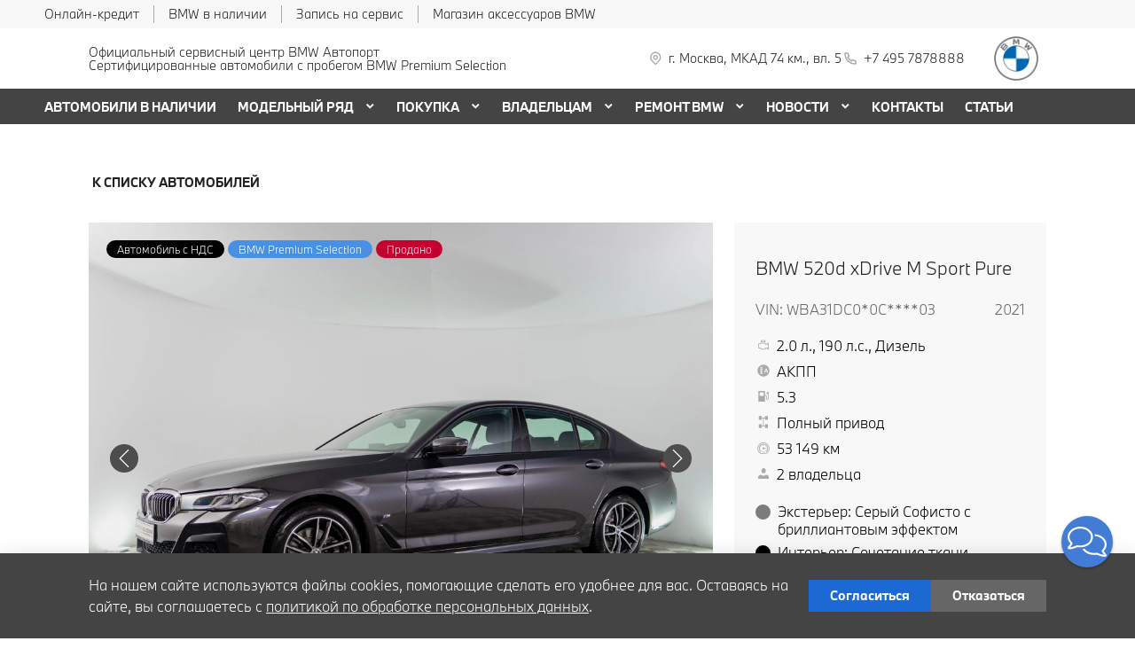

--- FILE ---
content_type: text/html; charset=UTF-8
request_url: https://bmw-avtoport.ru/used/654090386924161124fe0398/
body_size: 50431
content:
<!doctype html><html class="no-animation no-transition" lang="ru" prefix="og: https://ogp.me/ns#" data-scheme-name="bmw"><head><meta charset="utf-8"><meta http-equiv="x-ua-compatible" content="ie=edge"><meta name="viewport" content="width=device-width,initial-scale=1,shrink-to-fit=no,maximum-scale=1"><script>(function() {
          // Детект Safari
          var isSafari = /^((?!chrome|android).)*safari/i.test(navigator.userAgent);
      
          if (isSafari) {
              // При возврате из bfcache - перезагрузка
              window.addEventListener('pageshow', function(event) {
                  if (event.persisted) {
                      console.log('Safari bfcache reload');
                      window.location.reload();
                  }
              });
              
              // Отключаем bfcache через unload
              window.addEventListener('unload', function() {});
          }
      })();</script><title>BMW 5 серии 2021 года в Москве двигатель 2.0 автомобиль продан по цене 6490000 ₽ | АВТОПОРТ</title><link rel="stylesheet" href="https://cdn2.kodixauto.ru/projects/bmw/v1.363.0/build/assets/css/style.dws.1718896ef96fe16392b21831eaafcfc886691c3c.css"><script>window['@kodix'] || (window['@kodix'] = {});
      Object.assign(window['@kodix'], {coreVersion: 'golf'});</script><link rel="apple-touch-icon" sizes="180x180" href="https://cdn2.kodixauto.ru/projects/bmw/v1.363.0/build/assets/favicon/apple-touch-icon.png"><link rel="icon" type="image/png" sizes="192x192" href="https://cdn2.kodixauto.ru/projects/bmw/v1.363.0/build/assets/favicon/favicon.png"><script src="https://pixel.udpauto.ru/claim?nogtm" async></script>
		<script>localStorage.setItem("KDX_ANALYTICS", JSON.stringify({"metrics":{"google_analytics":[],"yandex_metrica":[{"value":"52589446","origin":false},{"value":"97906974","origin":false}],"google_tag_manager":[],"google_analytics_4":[],"udp_metrica":{"enabled":true,"clickmap":true}}}))</script>
		<script>window["KDX_ANALYTICS"] = {"metrics":{"google_analytics":[],"yandex_metrica":[{"value":"52589446","origin":false},{"value":"97906974","origin":false}],"google_tag_manager":[],"google_analytics_4":[],"udp_metrica":{"enabled":true,"clickmap":true}}};</script>
		<meta name="yandex-verification" content="d3ab9f1f8c490469" />
		<meta name="google-site-verification" content="ps2yMlhzRY0Mp_QxYqOsL5WZ1da5lM4sOe7pgNKpqZ8" />
		<meta name="description" content="★★★★★ BMW 5 серии 5 серии Полный привод WBA31DC030CJ01803 цвет Серый 520d xDrive M Sport Pure по цене 6490000 ₽ с пробегом 53 149 километров. Посетите автосалон АВТОПОРТ Москва, МКАД, 74й километр, владение 5. Проверенные автомобили по доступным ценам. "/>
		<meta property="og:title" content="BMW 5 серии 2021 года в Москве двигатель 2.0 автомобиль продан по цене 6490000 ₽ | АВТОПОРТ"/>
		<meta property="og:description" content="★★★★★ BMW 5 серии 5 серии Полный привод WBA31DC030CJ01803 цвет Серый 520d xDrive M Sport Pure по цене 6490000 ₽ с пробегом 53 149 километров. Посетите автосалон АВТОПОРТ Москва, МКАД, 74й километр, владение 5. Проверенные автомобили по доступным ценам. " />
		<link rel="canonical" href="https://bmw-avtoport.ru/used/654090386924161124fe0398/"/>
		<meta name="page_id" content="65409038d42b44de2de8d9eb"/>
		<meta name="page_is_generated" content="true"/>
		<meta name="check_site_id" content="6295d8"/></head><body><div class="page-wrapper"><header class="main-header"><script type="text/javascript">
            (function(m,e,t,r,i,k,a){m[i]=m[i]||function(){(m[i].a=m[i].a||[]).push(arguments)};
            m[i].l=1*new Date();k=e.createElement(t),a=e.getElementsByTagName(t)[0],k.async=1,k.src=r,a.parentNode.insertBefore(k,a)})
            (window, document, "script", "https://mc.yandex.ru/metrika/tag.js", "ym");
            ym('52589446', "init", {"accurateTrackBounce":true,"clickmap":true,"defer":false,"trackHash":false,"trackLinks":true,"webvisor":true});ym('97906974', "init", {"accurateTrackBounce":true,"clickmap":true,"defer":false,"trackHash":false,"trackLinks":true,"webvisor":false});</script><script src="https://cdn2.kodixauto.ru/projects/udp-analytics/v0.9.37/udp-analytics.js"></script><script type="text/javascript">document.dispatchEvent(new Event('@udp-metrica.init-click-collection'));</script><script type="text/javascript">window.initAllCounters = () => {};window.disableAllCounters = () => {}</script><!-- generated=1769256606453 -->
<div class="section" data-section-id="MKS9PAM1ZU1J8HVP0P" data-section-name="gnr_n101-00" data-offset-top="none" data-offset-bottom="none" data-background-color="bg_dark" data-align-title="left"><script async>(window['__PRELOADED_DATA__'] || (window['__PRELOADED_DATA__'] = {})), (window['__PRELOADED_DATA__']['MKS9PAM1ZU1J8HVP0P'] = `${JSON.stringify({"container":true,"containerAlign":"left","ctaPanel":{"maxItems":5,"items":[{"link":{"id":"","url":"https://www.bmwbank.ru/","value":"Онлайн-кредит","noindex":true,"attributes":{"target":"_blank"}}},{"link":{"id":"","url":"/used/","value":"BMW в наличии","noindex":false,"attributes":{}}},{"link":{"id":"","url":"/owners/vehicle-service-parts/service-form/","value":"Запись на сервис","noindex":false,"attributes":{}}},{"link":{"id":"","url":"https://shop.bmw.ru?city=0000073738&dealer=28824","value":"Магазин аксессуаров BMW","noindex":true,"attributes":{"target":"_blank"}}}]},"$$name":"gnr_n101-00"}).replace(/</g, '\\u003c')}`);</script><div class="section__container"><div class="section__body"><div class="component-root" data-component-name="gnr_n101-00"><div class="gnr n101-00 has-container" data-container-align="left" data-reactroot=""><div class="n101-00__container"><div class="n101-00__cta"><div class="atm u104-00" data-icon-position="left"><a class="u104-00__inner" href="https://www.bmwbank.ru/" target="_blank" rel="nofollow noopener"><span class="u104-00__content">Онлайн-кредит</span></a></div><div class="atm u104-00" data-icon-position="left"><a class="u104-00__inner" href="/used/" target="_blank"><span class="u104-00__content">BMW в наличии</span></a></div><div class="atm u104-00" data-icon-position="left"><a class="u104-00__inner" href="/owners/vehicle-service-parts/service-form/" target="_blank"><span class="u104-00__content">Запись на сервис</span></a></div><div class="atm u104-00" data-icon-position="left"><a class="u104-00__inner" href="https://shop.bmw.ru?city=0000073738&amp;dealer=28824" target="_blank" rel="nofollow noopener"><span class="u104-00__content">Магазин аксессуаров BMW</span></a></div></div></div></div></div></div></div></div><!-- generated=1769256606454 -->
<div class="section" data-section-id="MKS9PAQ1ZJT16GFZ3G7" data-section-name="gnr_n102-00" data-offset-top="none" data-offset-bottom="none" data-background-color="bg_white" data-align-title="left"><script async>(window['__PRELOADED_DATA__'] || (window['__PRELOADED_DATA__'] = {})), (window['__PRELOADED_DATA__']['MKS9PAQ1ZJT16GFZ3G7'] = `${JSON.stringify({"burgerBreakpoint":"","hideIconLabelsBreakpoint":"","brandLogoPosition":"right","stickGeolocation":false,"menuType":"default","brandLogo":{"link":{"id":"","url":"/","value":"На главную","noindex":false,"attributes":{}},"image":{"src":"https://cdn.kodixauto.ru/media/image/609ba2f5373e76000123bad5","srcMobile":"https://cdn.kodixauto.ru/media/image/6787727be29a7a425ebd110b","alt":"bmw","title":"bmw"}},"labels":{"errorMessages":{"connection":"Извините, сервис недоступен. Повторите попытку позднее или выберите город из списка","chooseCity":"Извините, ошибка выбора города. Выберите город из списка"},"geo":{"title":"Вы находитесь здесь &ndash;","cityLabelNotFoundGeo":"Вся Россия","buttons":{"yes":"Да","no":"Нет, другой"}}},"additionalLogo":{"link":{"id":"","url":"/","value":"На главную (доп. лого)","noindex":false,"attributes":{}},"image":{"src":"","srcMobile":"","title":"","alt":""}},"maxItemContacts":4,"contacts":[{"address":{"order":"1","type":"address","icon":{"family":"base","name":"placeholder","size":"6"},"tooltip":{"isEnabled":false,"text":{"value":"Адрес"}},"attributes":{"data-show-mobile":true,"data-multidealer-target":true},"link":{"id":"","url":"https://maps.yandex.ru/?text=55.87826868835913,37.43096584846211","value":"г. Москва, МКАД 74 км., вл. 5","noindex":true,"attributes":{"target":"_blank"}}},"phone":{"type":"phone","order":"2","phoneTooltipEnabled":false,"subItems":[{"icon":{"family":"base","name":"phone","size":"6"},"link":{"url":"tel:+74957878888","value":"+7 495 7878888","noindex":true,"attributes":{"target":"_self"}},"attributes":{"data-show-mobile":true}}]}}],"isUseCustomDealerBlock":false,"isUseCustomDealerBlockMultidealer":false,"shouldFixMobileMenuOnScroll":false,"dealerLogo":{"link":{"id":"","url":"/","value":"","noindex":false,"attributes":{"title":"На главную"}},"text":{"value":"Автопорт"}},"$$name":"gnr_n102-00"}).replace(/</g, '\\u003c')}`);</script><div class="section__container"><div class="section__body"><div class="component-root" data-component-name="gnr_n102-00"><div class="gnr n102-00" data-brand-logo-position="right" data-stick-geolocation="false" data-menu-type="default" data-reactroot=""><div class="n102-00__wrapper"><div class="n102-00__container"><div class="n102-00__dealer-logo"><div class="atm u113-00"><a class="u113-00__link" href="/" title=""><span class="u113-00__link-inner"><span class="u113-00__text-logo">Автопорт</span></span></a></div></div><div class="n102-00__contacts" style="height:68px"><div class="n102-00__contact-wrapper"><span data-model-line-field="" class="n102-00__location-wrapper"><div class="atm u104-00" data-icon-position="left" data-show-mobile="true" data-multidealer-target="true"><a class="u104-00__inner" href="https://maps.yandex.ru/?text=55.87826868835913,37.43096584846211" target="_blank" rel="nofollow noopener"><span class="atm u103-00"><svg width="24" height="24" viewBox="0 0 24 24" fill="none" xmlns="http://www.w3.org/2000/svg" class="u103-00__icon icon-base--placeholder"><path fill-rule="evenodd" clip-rule="evenodd" d="M12.3125 18.6572L16.3344 14.5565C18.5553 12.2918 18.5552 8.62018 16.3341 6.35562C14.113 4.09107 10.512 4.09107 8.2909 6.35562C6.06981 8.62018 6.06969 12.2918 8.29063 14.5565L12.3125 18.6572ZM12.3125 21L7.14175 15.7279C4.28607 12.8162 4.28609 8.09543 7.14179 5.18376C9.9975 2.27208 14.6275 2.27208 17.4832 5.18376C20.3389 8.09543 20.3389 12.8162 17.4832 15.7279L12.3125 21ZM12.3125 12.1126C13.21 12.1126 13.9375 11.3708 13.9375 10.4558C13.9375 9.54072 13.21 8.79893 12.3125 8.79893C11.415 8.79893 10.6875 9.54072 10.6875 10.4558C10.6875 11.3708 11.415 12.1126 12.3125 12.1126ZM12.3125 13.7695C10.5176 13.7695 9.0625 12.2859 9.0625 10.4558C9.0625 8.62567 10.5176 7.14207 12.3125 7.14207C14.1074 7.14207 15.5625 8.62567 15.5625 10.4558C15.5625 12.2859 14.1074 13.7695 12.3125 13.7695Z" fill="currentColor"></path></svg></span><span class="u104-00__content">г. Москва, МКАД 74 км., вл. 5</span></a></div></span><div class="atm u104-00" data-icon-position="left" data-name-field="phone"><a class="u104-00__inner" href="tel:+74957878888" target="_blank" rel="nofollow noopener"><span class="atm u103-00"><svg width="24" height="24" viewBox="0 0 24 24" fill="none" xmlns="http://www.w3.org/2000/svg" class="u103-00__icon icon-base--phone"><path fill-rule="evenodd" clip-rule="evenodd" d="M9.65867 10.8284C10.4927 12.2938 11.7062 13.5073 13.1716 14.3413L13.9573 13.2409C14.2189 12.8747 14.7128 12.7617 15.1076 12.9778C16.3647 13.6648 17.7531 14.078 19.1813 14.1902C19.6436 14.2269 20 14.6127 20 15.0764V19.0427C20 19.4986 19.6553 19.8806 19.2018 19.9271C18.7307 19.976 18.256 20 17.7778 20C10.1689 20 4 13.8311 4 6.22222C4 5.744 4.024 5.26933 4.07289 4.79822C4.11939 4.34471 4.50145 4 4.95733 4H8.92356C9.38729 4 9.77314 4.35639 9.80978 4.81867C9.92198 6.24693 10.3352 7.63527 11.0222 8.89244C11.2383 9.28718 11.1253 9.78114 10.7591 10.0427L9.65867 10.8284ZM7.41689 10.2444L9.10578 9.03822C8.62647 8.00364 8.29809 6.90564 8.13067 5.77778H5.78667C5.78133 5.92533 5.77867 6.07378 5.77867 6.22222C5.77778 12.8498 11.1502 18.2222 17.7778 18.2222C17.9262 18.2222 18.0747 18.2196 18.2222 18.2133V15.8693C17.0944 15.7019 15.9964 15.3735 14.9618 14.8942L13.7556 16.5831C13.2699 16.3944 12.7982 16.1716 12.344 15.9164L12.2924 15.8871C10.549 14.8949 9.10514 13.451 8.11289 11.7076L8.08356 11.656C7.82836 11.2018 7.60559 10.7301 7.41689 10.2444Z" fill="currentColor"></path></svg></span><span class="u104-00__content">+7 495 7878888</span></a></div></div></div><div class="n102-00__brand-logo"><div class="atm u113-00"><a class="u113-00__link" href="/" title="На главную"><span class="u113-00__link-inner"><span class="u113-00__image-logo"><img class="u113-00__logo u113-00__logo--desktop" src="https://cdn.kodixauto.ru/media/image/609ba2f5373e76000123bad5" alt="bmw" title="bmw"/><img class="u113-00__logo u113-00__logo--mobile" src="https://cdn.kodixauto.ru/media/image/6787727be29a7a425ebd110b" alt="bmw" title="bmw"/></span></span></a></div></div></div></div></div></div></div></div></div><!-- generated=1769256671712 -->
<div class="section" data-section-id="MKS9QTN7ZEU9OC3ZWVC" data-section-name="gnr_n103-00" data-offset-top="none" data-offset-bottom="none" data-background-color="bg_white" data-align-title="left"><script async>(window['__PRELOADED_DATA__'] || (window['__PRELOADED_DATA__'] = {})), (window['__PRELOADED_DATA__']['MKS9QTN7ZEU9OC3ZWVC'] = `${JSON.stringify({"container":true,"menuType":"default","disableDesktopMenu":false,"items":[{"id":"66d6adb9d7822b07fe81aa6c","active":false,"hasChildren":false,"link":{"id":"","url":"/used/","value":"АВТОМОБИЛИ В НАЛИЧИИ","noindex":false,"attributes":{}}},{"id":"5d838490cf37290001877636","active":false,"hasChildren":true,"link":{"id":"","url":"/all-models/","value":"МОДЕЛЬНЫЙ РЯД","noindex":false,"attributes":{}}},{"id":"5d838490cf37290001877638","active":false,"hasChildren":true,"link":{"id":"","url":"/offers-and-services/","value":"ПОКУПКА","noindex":false,"attributes":{}}},{"id":"5d838490cf37290001877637","active":false,"hasChildren":true,"link":{"id":"","url":"/owners/","value":"ВЛАДЕЛЬЦАМ","noindex":false,"attributes":{}}},{"id":"66f3a91acd8b275610422a2c","active":false,"hasChildren":true,"link":{"id":"","url":"/remont-bmw/","value":"РЕМОНТ BMW ","noindex":false,"attributes":{}}},{"id":"5d838490cf37290001877670","active":false,"hasChildren":true,"link":{"id":"","url":"/all-news/","value":"НОВОСТИ","noindex":false,"attributes":{}}},{"id":"5d838490cf37290001877635","active":false,"hasChildren":false,"link":{"id":"","url":"/contacts/","value":"КОНТАКТЫ","noindex":false,"attributes":{}}},{"id":"6759633e2a6c86a7aca28aaa","active":false,"hasChildren":false,"link":{"id":"","url":"/articles/","value":"СТАТЬИ ","noindex":false,"attributes":{}}}],"$$name":"gnr_n103-00"}).replace(/</g, '\\u003c')}`);</script><div class="section__container"><div class="section__body"><div class="component-root" data-component-name="gnr_n103-00"></div></div></div></div>
<div class="section" data-section-id="MKS9QTN8EX721WB8CN" data-section-name="gnr_n104-00" data-offset-top="none" data-offset-bottom="none" data-background-color="bg_white" data-align-title="left"><script async>(window['__PRELOADED_DATA__'] || (window['__PRELOADED_DATA__'] = {})), (window['__PRELOADED_DATA__']['MKS9QTN8EX721WB8CN'] = `${JSON.stringify({"menuType":"default","mobileMenu":{"backButton":"Назад","menuComingOut":"left","sections":[{"id":"66d6adb9d7822b07fe81aa6c","link":{"id":"66d6adb9d7822b07fe81aa6c","url":"/used/","value":"АВТОМОБИЛИ В НАЛИЧИИ"}},{"id":"5d838490cf37290001877636","link":{"id":"5d838490cf37290001877636","url":"/all-models/","value":"МОДЕЛЬНЫЙ РЯД"},"children":{"tabs":{"container":{"head":true,"content":false},"items":[{"id":"menu-models-66062834","active":true,"title":{"value":"X"},"content":{"cards":[{"image":{"source":{"baseUrl":"https://cdn.kodixauto.ru/media/image","resizeUrl":"https://cdn.kodixauto.ru/media/resized_image","id":"5d5ff32e7a812e000136e7b7","webp":true},"lazy":true,"alt":"","title":"","fit":"cover","ratio":"16x9","attributes":{}},"title":{"tag":"h6","visualTag":"h6","semantic":false,"weight":300,"text":{"value":"BMW X1","attributes":{}},"attributes":{}},"price":{"value":""},"link":{"id":"","url":"/all-models/bmw-x1/","value":"","noindex":false,"attributes":{}}},{"image":{"source":{"baseUrl":"https://cdn.kodixauto.ru/media/image","resizeUrl":"https://cdn.kodixauto.ru/media/resized_image","id":"5d63f0337a812e000136e7cd","webp":true},"lazy":true,"alt":"","title":"","fit":"cover","ratio":"16x9","attributes":{}},"title":{"tag":"h6","visualTag":"h6","semantic":false,"weight":300,"text":{"value":"BMW X2","attributes":{}},"attributes":{}},"price":{"value":""},"link":{"id":"","url":"/all-models/bmw-x2/","value":"","noindex":false,"attributes":{}}},{"image":{"source":{"baseUrl":"https://cdn.kodixauto.ru/media/image","resizeUrl":"https://cdn.kodixauto.ru/media/resized_image","id":"61109970bc58eae5409bc280","webp":true},"lazy":true,"alt":"","title":"","fit":"cover","ratio":"16x9","attributes":{}},"title":{"tag":"h6","visualTag":"h6","semantic":false,"weight":300,"text":{"value":"BMW X3","attributes":{}},"attributes":{}},"price":{"value":""},"link":{"id":"","url":"/all-models/bmw-x3/","value":"","noindex":false,"attributes":{}}},{"image":{"source":{"baseUrl":"https://cdn.kodixauto.ru/media/image","resizeUrl":"https://cdn.kodixauto.ru/media/resized_image","id":"619b254020c4dccb5b0461a5","webp":true},"lazy":true,"alt":"","title":"","fit":"cover","ratio":"16x9","attributes":{}},"title":{"tag":"h6","visualTag":"h6","semantic":false,"weight":300,"text":{"value":"BMW X4","attributes":{}},"attributes":{}},"price":{"value":""},"link":{"id":"","url":"/all-models/bmw-x4-highlights/","value":"","noindex":false,"attributes":{}}},{"image":{"source":{"baseUrl":"https://cdn.kodixauto.ru/media/image","resizeUrl":"https://cdn.kodixauto.ru/media/resized_image","id":"5d63f0c77a812e000136e7cf","webp":true},"lazy":true,"alt":"","title":"","fit":"cover","ratio":"16x9","attributes":{}},"title":{"tag":"h6","visualTag":"h6","semantic":false,"weight":300,"text":{"value":"BMW X5","attributes":{}},"attributes":{}},"price":{"value":""},"link":{"id":"","url":"/all-models/bmw-x5/","value":"","noindex":false,"attributes":{}}},{"image":{"source":{"baseUrl":"https://cdn.kodixauto.ru/media/image","resizeUrl":"https://cdn.kodixauto.ru/media/resized_image","id":"5d79dc39285c46000175dbf1","webp":true},"lazy":true,"alt":"","title":"","fit":"cover","ratio":"16x9","attributes":{}},"title":{"tag":"h6","visualTag":"h6","semantic":false,"weight":300,"text":{"value":"BMW X6","attributes":{}},"attributes":{}},"price":{"value":""},"link":{"id":"","url":"/all-models/bmw-x6/","value":"","noindex":false,"attributes":{}}},{"image":{"source":{"baseUrl":"https://cdn.kodixauto.ru/media/image","resizeUrl":"https://cdn.kodixauto.ru/media/resized_image","id":"5d5e6ba87a812e000136e76f","webp":true},"lazy":true,"alt":"","title":"","fit":"cover","ratio":"16x9","attributes":{}},"title":{"tag":"h6","visualTag":"h6","semantic":false,"weight":300,"text":{"value":"BMW X7","attributes":{}},"attributes":{}},"price":{"value":""},"link":{"id":"","url":"/all-models/bmw-x7/","value":"","noindex":false,"attributes":{}}}]}},{"id":"menu-models-56731946","active":false,"title":{"value":"2"},"content":{"cards":[{"image":{"source":{"baseUrl":"https://cdn.kodixauto.ru/media/image","resizeUrl":"https://cdn.kodixauto.ru/media/resized_image","id":"6113445cbc58eae5409c52c7","webp":true},"lazy":true,"alt":"","title":"","fit":"cover","ratio":"16x9","attributes":{}},"title":{"tag":"h6","visualTag":"h6","semantic":false,"weight":300,"text":{"value":"BMW 2 СЕРИИ COUPE","attributes":{}},"attributes":{}},"price":{"value":""},"link":{"id":"","url":"/all-models/bmw-2-series-coupe-highlights/","value":"","noindex":false,"attributes":{}}},{"image":{"source":{"baseUrl":"https://cdn.kodixauto.ru/media/image","resizeUrl":"https://cdn.kodixauto.ru/media/resized_image","id":"5e4e4a345c35f30001c967a9","webp":true},"lazy":true,"alt":"","title":"","fit":"cover","ratio":"16x9","attributes":{}},"title":{"tag":"h6","visualTag":"h6","semantic":false,"weight":300,"text":{"value":"BMW 2 Серии Gran Coupe","attributes":{}},"attributes":{}},"price":{"value":""},"link":{"id":"","url":"/all-models/2-series-gran-coupe/","value":"","noindex":false,"attributes":{}}}]}},{"id":"menu-models-59231432","active":false,"title":{"value":"3"},"content":{"cards":[{"image":{"source":{"baseUrl":"https://cdn.kodixauto.ru/media/image","resizeUrl":"https://cdn.kodixauto.ru/media/resized_image","id":"5d5ea6777a812e000136e79a","webp":true},"lazy":true,"alt":"","title":"","fit":"cover","ratio":"16x9","attributes":{}},"title":{"tag":"h6","visualTag":"h6","semantic":false,"weight":300,"text":{"value":"BMW 3 Серии","attributes":{}},"attributes":{}},"price":{"value":""},"link":{"id":"","url":"/all-models/3-series/","value":"","noindex":false,"attributes":{}}}]}},{"id":"menu-models-29390934","active":false,"title":{"value":"4"},"content":{"cards":[{"image":{"source":{"baseUrl":"https://cdn.kodixauto.ru/media/image","resizeUrl":"https://cdn.kodixauto.ru/media/resized_image","id":"5ee9dbbf10443d00010f5a99","webp":true},"lazy":true,"alt":"","title":"","fit":"cover","ratio":"16x9","attributes":{}},"title":{"tag":"h6","visualTag":"h6","semantic":false,"weight":300,"text":{"value":"BMW 4 Серии Coupe","attributes":{}},"attributes":{}},"price":{"value":""},"link":{"id":"","url":"/all-models/4-series-coupe/","value":"","noindex":false,"attributes":{}}},{"image":{"source":{"baseUrl":"https://cdn.kodixauto.ru/media/image","resizeUrl":"https://cdn.kodixauto.ru/media/resized_image","id":"611096d8bc58eae5409bc270","webp":true},"lazy":true,"alt":"","title":"","fit":"cover","ratio":"16x9","attributes":{}},"title":{"tag":"h6","visualTag":"h6","semantic":false,"weight":300,"text":{"value":"BMW 4 серии Gran Coupe","attributes":{}},"attributes":{}},"price":{"value":""},"link":{"id":"","url":"/all-models/bmw-4-series-gran-coupe-highlights/","value":"","noindex":false,"attributes":{}}},{"image":{"source":{"baseUrl":"https://cdn.kodixauto.ru/media/image","resizeUrl":"https://cdn.kodixauto.ru/media/resized_image","id":"5fa564f6c742e80001d8232d","webp":true},"lazy":true,"alt":"","title":"","fit":"cover","ratio":"16x9","attributes":{}},"title":{"tag":"h6","visualTag":"h6","semantic":false,"weight":300,"text":{"value":"BMW 4 серии Cabrio","attributes":{}},"attributes":{}},"price":{"value":""},"link":{"id":"","url":"/all-models/4-series-cabrio/","value":"","noindex":false,"attributes":{}}}]}},{"id":"menu-models-56837431","active":false,"title":{"value":"5"},"content":{"cards":[{"image":{"source":{"baseUrl":"https://cdn.kodixauto.ru/media/image","resizeUrl":"https://cdn.kodixauto.ru/media/resized_image","id":"5eea27a5b50c320001035089","webp":true},"lazy":true,"alt":"","title":"","fit":"cover","ratio":"16x9","attributes":{}},"title":{"tag":"h6","visualTag":"h6","semantic":false,"weight":300,"text":{"value":"BMW 5 Серии","attributes":{}},"attributes":{}},"price":{"value":""},"link":{"id":"","url":"/all-models/5-series/","value":"","noindex":false,"attributes":{}}}]}},{"id":"menu-models-98500038","active":false,"title":{"value":"6"},"content":{"cards":[{"image":{"source":{"baseUrl":"https://cdn.kodixauto.ru/media/image","resizeUrl":"https://cdn.kodixauto.ru/media/resized_image","id":"5eeb1aaeb50c320001e73032","webp":true},"lazy":true,"alt":"","title":"","fit":"cover","ratio":"16x9","attributes":{}},"title":{"tag":"h6","visualTag":"h6","semantic":false,"weight":300,"text":{"value":"BMW 6 Серии GT","attributes":{}},"attributes":{}},"price":{"value":""},"link":{"id":"","url":"/all-models/6-series-gt/","value":"","noindex":false,"attributes":{}}}]}},{"id":"menu-models-17763844","active":false,"title":{"value":"7"},"content":{"cards":[{"image":{"source":{"baseUrl":"https://cdn.kodixauto.ru/media/image","resizeUrl":"https://cdn.kodixauto.ru/media/resized_image","id":"5d5fdddc7a812e000136e7ad","webp":true},"lazy":true,"alt":"","title":"","fit":"cover","ratio":"16x9","attributes":{}},"title":{"tag":"h6","visualTag":"h6","semantic":false,"weight":300,"text":{"value":"BMW 7 Серии","attributes":{}},"attributes":{}},"price":{"value":""},"link":{"id":"","url":"/all-models/7-series/","value":"","noindex":false,"attributes":{}}}]}},{"id":"menu-models-63894694","active":false,"title":{"value":"8"},"content":{"cards":[{"image":{"source":{"baseUrl":"https://cdn.kodixauto.ru/media/image","resizeUrl":"https://cdn.kodixauto.ru/media/resized_image","id":"61f36c96b33e465a9a6a0a73","webp":true},"lazy":true,"alt":"","title":"","fit":"cover","ratio":"16x9","attributes":{}},"title":{"tag":"h6","visualTag":"h6","semantic":false,"weight":300,"text":{"value":"BMW 8 Серии Coupe","attributes":{}},"attributes":{}},"price":{"value":""},"link":{"id":"","url":"/all-models/8-series-coupe/","value":"","noindex":false,"attributes":{}}},{"image":{"source":{"baseUrl":"https://cdn.kodixauto.ru/media/image","resizeUrl":"https://cdn.kodixauto.ru/media/resized_image","id":"61f36ca1b33e465a9a6a0a74","webp":true},"lazy":true,"alt":"","title":"","fit":"cover","ratio":"16x9","attributes":{}},"title":{"tag":"h6","visualTag":"h6","semantic":false,"weight":300,"text":{"value":"BMW 8 Серии Cabrio","attributes":{}},"attributes":{}},"price":{"value":""},"link":{"id":"","url":"/all-models/8-series-cabrio/","value":"","noindex":false,"attributes":{}}},{"image":{"source":{"baseUrl":"https://cdn.kodixauto.ru/media/image","resizeUrl":"https://cdn.kodixauto.ru/media/resized_image","id":"61f36cadb33e465a9a6a0a75","webp":true},"lazy":true,"alt":"","title":"","fit":"cover","ratio":"16x9","attributes":{}},"title":{"tag":"h6","visualTag":"h6","semantic":false,"weight":300,"text":{"value":"BMW 8 Gran Coupe","attributes":{}},"attributes":{}},"price":{"value":""},"link":{"id":"","url":"/all-models/8-series-gran-coupe/","value":"","noindex":false,"attributes":{}}}]}},{"id":"menu-models-25324795","active":false,"title":{"value":"Z"},"content":{"cards":[{"image":{"source":{"baseUrl":"https://cdn.kodixauto.ru/media/image","resizeUrl":"https://cdn.kodixauto.ru/media/resized_image","id":"5d79da21285c46000175dbf0","webp":true},"lazy":true,"alt":"","title":"","fit":"cover","ratio":"16x9","attributes":{}},"title":{"tag":"h6","visualTag":"h6","semantic":false,"weight":300,"text":{"value":"BMW Z4 Roadster","attributes":{}},"attributes":{}},"price":{"value":""},"link":{"id":"","url":"/all-models/bmw-z4/","value":"","noindex":false,"attributes":{}}}]}},{"id":"menu-models-48202974","active":false,"title":{"value":"М"},"content":{"cards":[{"image":{"source":{"baseUrl":"https://cdn.kodixauto.ru/media/image","resizeUrl":"https://cdn.kodixauto.ru/media/resized_image","id":"620116f5b33e465a9a6b60f9","webp":true},"lazy":true,"alt":"","title":"","fit":"cover","ratio":"16x9","attributes":{}},"title":{"tag":"h6","visualTag":"h6","semantic":false,"weight":300,"text":{"value":"BMW M240i xDrive Coupe","attributes":{}},"attributes":{}},"price":{"value":""},"link":{"id":"","url":"/all-models/bmw-m240i-xdrive-coupe/","value":"","noindex":false,"attributes":{}}},{"image":{"source":{"baseUrl":"https://cdn.kodixauto.ru/media/image","resizeUrl":"https://cdn.kodixauto.ru/media/resized_image","id":"6119f240bc58eae5409d0bf1","webp":true},"lazy":true,"alt":"","title":"","fit":"cover","ratio":"16x9","attributes":{}},"title":{"tag":"h6","visualTag":"h6","semantic":false,"weight":300,"text":{"value":"BMW M235i xDrive Gran Coupe","attributes":{}},"attributes":{}},"price":{"value":""},"link":{"id":"","url":"/all-models/bmw-235i-xdrive-gran-coupe/","value":"","noindex":false,"attributes":{}}},{"image":{"source":{"baseUrl":"https://cdn.kodixauto.ru/media/image","resizeUrl":"https://cdn.kodixauto.ru/media/resized_image","id":"5fa56429c742e80001d8232b","webp":true},"lazy":true,"alt":"","title":"","fit":"cover","ratio":"16x9","attributes":{}},"title":{"tag":"h6","visualTag":"h6","semantic":false,"weight":300,"text":{"value":"BMW M3 Competition","attributes":{}},"attributes":{}},"price":{"value":""},"link":{"id":"","url":"/all-models/3-series-sedan-m/","value":"","noindex":false,"attributes":{}}},{"image":{"source":{"baseUrl":"https://cdn.kodixauto.ru/media/image","resizeUrl":"https://cdn.kodixauto.ru/media/resized_image","id":"5fa56482edfc7800017faf4f","webp":true},"lazy":true,"alt":"","title":"","fit":"cover","ratio":"16x9","attributes":{}},"title":{"tag":"h6","visualTag":"h6","semantic":false,"weight":300,"text":{"value":"BMW M4 Competition Coupe","attributes":{}},"attributes":{}},"price":{"value":""},"link":{"id":"","url":"/all-models/4-series-coupe-m/","value":"","noindex":false,"attributes":{}}},{"image":{"source":{"baseUrl":"https://cdn.kodixauto.ru/media/image","resizeUrl":"https://cdn.kodixauto.ru/media/resized_image","id":"6119f2bdbc58eae5409d0c83","webp":true},"lazy":true,"alt":"","title":"","fit":"cover","ratio":"16x9","attributes":{}},"title":{"tag":"h6","visualTag":"h6","semantic":false,"weight":300,"text":{"value":"BMW M440i xDrive Cabrio","attributes":{}},"attributes":{}},"price":{"value":""},"link":{"id":"","url":"/all-models/bmw-4-series-convertible-m/","value":"","noindex":false,"attributes":{}}},{"image":{"source":{"baseUrl":"https://cdn.kodixauto.ru/media/image","resizeUrl":"https://cdn.kodixauto.ru/media/resized_image","id":"5f930237c742e80001d7a203","webp":true},"lazy":true,"alt":"","title":"","fit":"cover","ratio":"16x9","attributes":{}},"title":{"tag":"h6","visualTag":"h6","semantic":false,"weight":300,"text":{"value":"BMW M5","attributes":{}},"attributes":{}},"price":{"value":""},"link":{"id":"","url":"/all-models/bmw-m5/","value":"","noindex":false,"attributes":{}}},{"image":{"source":{"baseUrl":"https://cdn.kodixauto.ru/media/image","resizeUrl":"https://cdn.kodixauto.ru/media/resized_image","id":"6119f362186d3c86eccdf9f6","webp":true},"lazy":true,"alt":"","title":"","fit":"cover","ratio":"16x9","attributes":{}},"title":{"tag":"h6","visualTag":"h6","semantic":false,"weight":300,"text":{"value":"BMW M760Li xDRIVE","attributes":{}},"attributes":{}},"price":{"value":""},"link":{"id":"","url":"/all-models/bmw-m760li-xdrive-sedan-inspire/","value":"","noindex":false,"attributes":{}}},{"image":{"source":{"baseUrl":"https://cdn.kodixauto.ru/media/image","resizeUrl":"https://cdn.kodixauto.ru/media/resized_image","id":"61f36cd3b33e465a9a6a0a76","webp":true},"lazy":true,"alt":"","title":"","fit":"cover","ratio":"16x9","attributes":{}},"title":{"tag":"h6","visualTag":"h6","semantic":false,"weight":300,"text":{"value":"BMW M8 Coupe","attributes":{}},"attributes":{}},"price":{"value":""},"link":{"id":"","url":"/all-models/m8-coupe/","value":"","noindex":false,"attributes":{}}},{"image":{"source":{"baseUrl":"https://cdn.kodixauto.ru/media/image","resizeUrl":"https://cdn.kodixauto.ru/media/resized_image","id":"61f36cdeb33e465a9a6a0a77","webp":true},"lazy":true,"alt":"","title":"","fit":"cover","ratio":"16x9","attributes":{}},"title":{"tag":"h6","visualTag":"h6","semantic":false,"weight":300,"text":{"value":"BMW M8 Gran Coupe","attributes":{}},"attributes":{}},"price":{"value":""},"link":{"id":"","url":"/all-models/bmw-m8-series-gran-coupe/","value":"","noindex":false,"attributes":{}}},{"image":{"source":{"baseUrl":"https://cdn.kodixauto.ru/media/image","resizeUrl":"https://cdn.kodixauto.ru/media/resized_image","id":"61f36cf0cc435044e79da992","webp":true},"lazy":true,"alt":"","title":"","fit":"cover","ratio":"16x9","attributes":{}},"title":{"tag":"h6","visualTag":"h6","semantic":false,"weight":300,"text":{"value":"BMW M8 Cabrio","attributes":{}},"attributes":{}},"price":{"value":""},"link":{"id":"","url":"/all-models/m8-cabrio/","value":"","noindex":false,"attributes":{}}},{"image":{"source":{"baseUrl":"https://cdn.kodixauto.ru/media/image","resizeUrl":"https://cdn.kodixauto.ru/media/resized_image","id":"5da725c6024df300017ed8a2","webp":true},"lazy":true,"alt":"","title":"","fit":"cover","ratio":"16x9","attributes":{}},"title":{"tag":"h6","visualTag":"h6","semantic":false,"weight":300,"text":{"value":"BMW X5 M Competition","attributes":{}},"attributes":{}},"price":{"value":""},"link":{"id":"","url":"/all-models/bmw-x5m-series/","value":"","noindex":false,"attributes":{}}},{"image":{"source":{"baseUrl":"https://cdn.kodixauto.ru/media/image","resizeUrl":"https://cdn.kodixauto.ru/media/resized_image","id":"5da89630024df300017ed98b","webp":true},"lazy":true,"alt":"","title":"","fit":"cover","ratio":"16x9","attributes":{}},"title":{"tag":"h6","visualTag":"h6","semantic":false,"weight":300,"text":{"value":"BMW X6 M Competition","attributes":{}},"attributes":{}},"price":{"value":""},"link":{"id":"","url":"/all-models/bmw-x6-m/","value":"","noindex":false,"attributes":{}}},{"image":{"source":{"baseUrl":"https://cdn.kodixauto.ru/media/image","resizeUrl":"https://cdn.kodixauto.ru/media/resized_image","id":"5d76259e7a812e0001374da8","webp":true},"lazy":true,"alt":"","title":"","fit":"cover","ratio":"16x9","attributes":{}},"title":{"tag":"h6","visualTag":"h6","semantic":false,"weight":300,"text":{"value":"BMW X7 M50d","attributes":{}},"attributes":{}},"price":{"value":""},"link":{"id":"","url":"/all-models/bmw-x7-m50d/","value":"","noindex":false,"attributes":{}}}]}},{"id":"menu-models-52684911","active":false,"title":{"value":"i"},"content":{"cards":[{"image":{"source":{"baseUrl":"https://cdn.kodixauto.ru/media/image","resizeUrl":"https://cdn.kodixauto.ru/media/resized_image","id":"6194784820c4dccb5b02e2c2","webp":true},"lazy":true,"alt":"","title":"","fit":"cover","ratio":"16x9","attributes":{}},"title":{"tag":"h6","visualTag":"h6","semantic":false,"weight":300,"text":{"value":"BMW iX","attributes":{}},"attributes":{}},"price":{"value":""},"link":{"id":"","url":"/all-models/bmw-ix/","value":"","noindex":false,"attributes":{}}},{"image":{"source":{"baseUrl":"https://cdn.kodixauto.ru/media/image","resizeUrl":"https://cdn.kodixauto.ru/media/resized_image","id":"619b6929cd5c20b57782bc57","webp":true},"lazy":true,"alt":"","title":"","fit":"cover","ratio":"16x9","attributes":{}},"title":{"tag":"h6","visualTag":"h6","semantic":false,"weight":300,"text":{"value":"BMW i4 M50","attributes":{}},"attributes":{}},"price":{"value":"Полностью электрический"},"link":{"id":"","url":"/all-models/bmw-i4-m50-highlights/","value":"","noindex":false,"attributes":{}}}]}}]}}},{"id":"5d838490cf37290001877638","link":{"id":"5d838490cf37290001877638","url":"/offers-and-services/","value":"ПОКУПКА"},"children":[{"id":"61b849b75ccfb71936551a91","link":{"id":"61b849b75ccfb71936551a91","url":"/offers-and-services/corporative-sales/","value":"Купить BMW на юр. лицо"}},{"id":"6061b4170dd6eae46c319272","link":{"id":"6061b4170dd6eae46c319272","url":"/offers-and-services/online-loan-approval/","value":"Онлайн одобрение кредита"}},{"id":"661cc19ab72a7ebcae605097","link":{"id":"661cc19ab72a7ebcae605097","url":"/offers-and-services/buy-out/","value":"Выкуп корпоративного парка"}},{"id":"688a3cac2d6fbc77974697df","link":{"id":"688a3cac2d6fbc77974697df","url":"/offers-and-services/vse-menyaetsya-na-bmw/","value":"Trade-In"}},{"id":"6123251ef8075628ce935a76","link":{"id":"6123251ef8075628ce935a76","url":"/offers-and-services/choice/","value":"Ваш выбор"},"children":[{"id":"61232ab86cffc76cc688ef5e","link":{"id":"61232ab86cffc76cc688ef5e","url":"/offers-and-services/choice/corporate-sales/","value":"Корпоративным клиентам"}},{"id":"61237b3eb185c4036dc4a7dd","link":{"id":"61237b3eb185c4036dc4a7dd","url":"/offers-and-services/choice/expert-bmw/","value":"Эксперт BMW: Ваша онлайн консультация"}},{"id":"61239259f8075628ce935d3f","link":{"id":"61239259f8075628ce935d3f","url":"/offers-and-services/choice/bmw-individual/","value":"BMW Individual"}},{"id":"61239472f8075628ce935def","link":{"id":"61239472f8075628ce935def","url":"/offers-and-services/choice/shop-bmw/","value":"Магазин аксессуаров BMW"}}]},{"id":"5d838490cf37290001877660","link":{"id":"5d838490cf37290001877660","url":"/offers-and-services/premium-selection/","value":"BMW Premium Selection "},"children":[{"id":"5d838490cf3729000187766c","link":{"id":"5d838490cf3729000187766c","url":"/offers-and-services/premium-selection/benefits/","value":"Преимущества BMW Premium Selection"}}]},{"id":"5ee0b46ab210ea0001cf5ce0","link":{"id":"5ee0b46ab210ea0001cf5ce0","url":"/offers-and-services/shopbmw/","value":"Магазин аксессуаров BMW"}}]},{"id":"5d838490cf37290001877637","link":{"id":"5d838490cf37290001877637","url":"/owners/","value":"ВЛАДЕЛЬЦАМ"},"children":[{"id":"62b99e7cb623d481178fd198","link":{"id":"62b99e7cb623d481178fd198","url":"/owners/insurance/","value":"Страхование"}},{"id":"5ee0b44eb210ea0001cf5cde","link":{"id":"5ee0b44eb210ea0001cf5cde","url":"/owners/shopbmw/","value":"Магазин аксессуаров BMW"}},{"id":"608002fa7e0476ecb4402a09","link":{"id":"608002fa7e0476ecb4402a09","url":"/owners/current-offers/","value":"Спецпредложения"},"children":[{"id":"67b4a0b5f996110b00b5f70b","link":{"id":"67b4a0b5f996110b00b5f70b","url":"/owners/current-offers/sohranite-svoy-bmw-v-pervozdannom-sostoyanii/","value":"Особые условия на ТО-0 в BMW Автопорт"}},{"id":"67408adc02f6d7b51084ef35","link":{"id":"67408adc02f6d7b51084ef35","url":"/owners/current-offers/chistka-vpusknyh-klapanov-i-kanalov-granulami-skorlupy-greckogo-oreha/","value":"Чистка впускных клапанов и каналов гранулами скорлупы грецкого ореха"}},{"id":"671f9e20b70d3f57250f7a0e","link":{"id":"671f9e20b70d3f57250f7a0e","url":"/owners/current-offers/privilegii-pervogo-vizita-na-servis-v-bmw-avtoport/","value":"Привилегии первого визита на сервис "}},{"id":"6720a966613cf6cdccd4ab0d","link":{"id":"6720a966613cf6cdccd4ab0d","url":"/owners/current-offers/pervaya-onlayn-konsultaciya-s-ekspertom-bmw/","value":"Первая онлайн консультация с экспертом BMW"}},{"id":"6720ad2a613cf6cdccd4ac77","link":{"id":"6720ad2a613cf6cdccd4ac77","url":"/owners/current-offers/podgotovte-svoy-avtomobil-k-sezonu-osen-zima-2024-2025/","value":"Уход за вашим BMW в зимний сезон"}}]},{"id":"5d838490cf37290001877651","link":{"id":"5d838490cf37290001877651","url":"/owners/vehicle-service-parts/","value":"Сервис и запасные части"},"children":[{"id":"5d838490cf3729000187766e","link":{"id":"5d838490cf3729000187766e","url":"/owners/vehicle-service-parts/service-form/","value":"Запись на сервис"}},{"id":"5d838490cf37290001877654","link":{"id":"5d838490cf37290001877654","url":"/owners/vehicle-service-parts/original-bmw-parts/","value":"Оригинальные запасные части"}}]},{"id":"5d838490cf37290001877655","link":{"id":"5d838490cf37290001877655","url":"/owners/original-bmw-accessories/","value":"Колеса и аксессуары"},"children":[{"id":"5d838490cf37290001877656","link":{"id":"5d838490cf37290001877656","url":"/owners/original-bmw-accessories/wheels-winter/","value":"Оригинальные зимние колеса"}},{"id":"5f4cff880797d70001e2a36e","link":{"id":"5f4cff880797d70001e2a36e","url":"/owners/original-bmw-accessories/bmw-lifestyle/","value":"BMW Lifestyle"}},{"id":"6124a0a06cffc76cc688f7b5","link":{"id":"6124a0a06cffc76cc688f7b5","url":"/owners/original-bmw-accessories/shop-bmw/","value":"Магазин аксессуаров BMW"}}]},{"id":"60dd6590af0e572d5ac909a7","link":{"id":"60dd6590af0e572d5ac909a7","url":"/owners/current_offers/","value":"Гарантия и программы BMW"},"children":[{"id":"616e6b2ef030f5a04043b4d2","link":{"id":"616e6b2ef030f5a04043b4d2","url":"/owners/current_offers/warranties/","value":"Условия гарантии"}},{"id":"60dd660daf0e572d5ac90a4a","link":{"id":"60dd660daf0e572d5ac90a4a","url":"/owners/current_offers/service-inclusive/","value":"BMW Service Inclusive"}},{"id":"616e949ef030f5a04043b643","link":{"id":"616e949ef030f5a04043b643","url":"/owners/current_offers/bmw-rsa/","value":"Программа помощи на дорогах"}}]},{"id":"6076baababc6665e6a253d63","link":{"id":"6076baababc6665e6a253d63","url":"/owners/bmw-digital-services-and-connectivity/","value":"Цифровые сервисы и приложения"},"children":[{"id":"60dd6b952f0d671eb87325f5","link":{"id":"60dd6b952f0d671eb87325f5","url":"/owners/bmw-digital-services-and-connectivity/bmw-connected-drive-overview/","value":"Обзор"}},{"id":"608967ab7e0476ecb44048b6","link":{"id":"608967ab7e0476ecb44048b6","url":"/owners/bmw-digital-services-and-connectivity/my-bmw-app-overview/","value":"Приложение My BMW"}},{"id":"646ce2830c1de19f4e25ad3d","link":{"id":"646ce2830c1de19f4e25ad3d","url":"/owners/bmw-digital-services-and-connectivity/apple-carplay/","value":"Apple Car Play"}},{"id":"646ce2110c1de19f4e25acd1","link":{"id":"646ce2110c1de19f4e25acd1","url":"/owners/bmw-digital-services-and-connectivity/bmw-maps/","value":"BMW Maps"}},{"id":"616e99f3f030f5a04043b6d0","link":{"id":"616e99f3f030f5a04043b6d0","url":"/owners/bmw-digital-services-and-connectivity/faq/","value":"Часто задаваемые вопросы"}},{"id":"646ce19d0c1de19f4e25ac2e","link":{"id":"646ce19d0c1de19f4e25ac2e","url":"/owners/bmw-digital-services-and-connectivity/android-auto/","value":"Android Auto"}},{"id":"646ce0f10c1de19f4e25ab8d","link":{"id":"646ce0f10c1de19f4e25ab8d","url":"/owners/bmw-digital-services-and-connectivity/bmw-digital-key/","value":"BMW Digital Key"}},{"id":"608968987e0476ecb4404a11","link":{"id":"608968987e0476ecb4404a11","url":"/owners/bmw-digital-services-and-connectivity/intelligent-personal-assistant/","value":"BMW Intelligent Personal Assistant"}}]}]},{"id":"66f3a91acd8b275610422a2c","link":{"id":"66f3a91acd8b275610422a2c","url":"/remont-bmw/","value":"РЕМОНТ BMW "},"children":[{"id":"672a8bff833e7c3c14b5c24b","link":{"id":"672a8bff833e7c3c14b5c24b","url":"/remont-bmw/zamena-tormoznyh-diskov/","value":"Замена тормозных дисков"}},{"id":"672a8f2b833e7c3c14b5c24f","link":{"id":"672a8f2b833e7c3c14b5c24f","url":"/remont-bmw/remont-kondicionera-bmw/","value":"Ремонт кондиционера BMW"}},{"id":"66faba98d3bc162a9c7b8c40","link":{"id":"66faba98d3bc162a9c7b8c40","url":"/remont-bmw/zamena-tormoznoy-zhidkosti-bmw/","value":"Замена тормозной жидкости"}},{"id":"672a8e85b70d3f572510396c","link":{"id":"672a8e85b70d3f572510396c","url":"/remont-bmw/zamena-rulevyh-reek/","value":"Замена и ремонт рулевых реек"}},{"id":"69286b276e0efe05867e18ea","link":{"id":"69286b276e0efe05867e18ea","url":"/remont-bmw/zamena-i-remont-amortizatorov/","value":"Замена и ремонт амортизаторов"}},{"id":"6916e462742f73709a0b44fe","link":{"id":"6916e462742f73709a0b44fe","url":"/remont-bmw/remont-kolesnykh-diskov/","value":"Ремонт колесных дисков"}},{"id":"6916d8296e0efe05867df0e5","link":{"id":"6916d8296e0efe05867df0e5","url":"/remont-bmw/ochistka-maslyanoj-sistemy-bmw/","value":"Очистка масляной системы"}},{"id":"66faa228ab225577c6bc5f6f","link":{"id":"66faa228ab225577c6bc5f6f","url":"/remont-bmw/diagnostika-bmw/","value":"Диагностика BMW"}},{"id":"6811f4f4bf161e4a57b1b9a3","link":{"id":"6811f4f4bf161e4a57b1b9a3","url":"/remont-bmw/zamena-vozdushnogo-filtra/","value":"Замена воздушного фильтра"}},{"id":"672a88bfb70d3f5725103968","link":{"id":"672a88bfb70d3f5725103968","url":"/remont-bmw/remont-sazhevogo-filtra-bmw/","value":"Ремонт сажевого фильтра"}},{"id":"6928744e6e0efe05867e18f7","link":{"id":"6928744e6e0efe05867e18f7","url":"/remont-bmw/zamena-masla-v-reduktore/","value":"Замена масла в редукторе"}},{"id":"68272bad2d6fbc779745842b","link":{"id":"68272bad2d6fbc779745842b","url":"/remont-bmw/zamena-zhidkosti-gur/","value":"Замена жидкости ГУР"}},{"id":"66faaf3a8bf12b0539431485","link":{"id":"66faaf3a8bf12b0539431485","url":"/remont-bmw/remont-turbin-bmw/","value":"Ремонт турбин"}},{"id":"680b4bf3bf161e4a57b1a712","link":{"id":"680b4bf3bf161e4a57b1a712","url":"/remont-bmw/zamena-toplivnogo-filtra/","value":"Замена топливного фильтра BMW"}},{"id":"672a84d5833e7c3c14b5c247","link":{"id":"672a84d5833e7c3c14b5c247","url":"/remont-bmw/remont-reduktorov-bmw/","value":"Ремонт редукторов BMW"}},{"id":"6826df31bf161e4a57b1f5d0","link":{"id":"6826df31bf161e4a57b1f5d0","url":"/remont-bmw/zamena-generatora/","value":"Ремонт и замена генератора BMW"}},{"id":"66fb97a500fafdd8e06f5aa3","link":{"id":"66fb97a500fafdd8e06f5aa3","url":"/remont-bmw/zamena-svechey-zazhiganiya/","value":"Замена свечей зажигания"}},{"id":"672a8cea833e7c3c14b5c24d","link":{"id":"672a8cea833e7c3c14b5c24d","url":"/remont-bmw/remont-sistemy-vanos/","value":"Ремонт системы Vanos BMW"}},{"id":"672a82231065f95cbdaab440","link":{"id":"672a82231065f95cbdaab440","url":"/remont-bmw/remont-zadney-podveski/","value":"Ремонт задней подвески "}},{"id":"686512235b38b179b93d0177","link":{"id":"686512235b38b179b93d0177","url":"/remont-bmw/remont-zamena-startera/","value":"Ремонт и замена стартера"}},{"id":"68272e525b38b179b93c2ac8","link":{"id":"68272e525b38b179b93c2ac8","url":"/remont-bmw/zamena-maslyanogo-filtra/","value":"Замена масляного фильтра"}},{"id":"680b424d5b38b179b93be34d","link":{"id":"680b424d5b38b179b93be34d","url":"/remont-bmw/zamena-filtrov-bmw/","value":"Замена фильтров BMW"}},{"id":"66fb96c8ab225577c6bc6a64","link":{"id":"66fb96c8ab225577c6bc6a64","url":"/remont-bmw/remont-podveski/","value":"Ремонт подвески"}},{"id":"672a8da91065f95cbdaab444","link":{"id":"672a8da91065f95cbdaab444","url":"/remont-bmw/zamena-lobovyh-stekol/","value":"Замена лобовых стекол"}},{"id":"672a906eb70d3f572510396e","link":{"id":"672a906eb70d3f572510396e","url":"/remont-bmw/tehnicheskoe-obsluzhivanie-bmw/","value":"Техническое обслуживание BMW"}},{"id":"66fb95098bf12b0539431c0c","link":{"id":"66fb95098bf12b0539431c0c","url":"/remont-bmw/remont-akpp/","value":"Ремонт АКПП"}},{"id":"66fab84ed3bc162a9c7b8c3c","link":{"id":"66fab84ed3bc162a9c7b8c3c","url":"/remont-bmw/zamena-masla-v-akpp-bmw/","value":"Замена масла в АКПП BMW"}},{"id":"66fac1878bf12b053943152d","link":{"id":"66fac1878bf12b053943152d","url":"/remont-bmw/remont-dvigatelya-bmw/","value":"Ремонт двигателя BMW"}},{"id":"69286f8a45729af3565d6f8d","link":{"id":"69286f8a45729af3565d6f8d","url":"/remont-bmw/zamena-antifriza/","value":"Замена антифриза (охлаждающей жидкости)"}},{"id":"66fab1de8bf12b05394314d4","link":{"id":"66fab1de8bf12b05394314d4","url":"/remont-bmw/zamena-masla-bmw/","value":"Замена масла"}},{"id":"6811f2e9bf161e4a57b1b998","link":{"id":"6811f2e9bf161e4a57b1b998","url":"/remont-bmw/zamena-salonnogo-filtra/","value":"Замена салонного фильтра"}},{"id":"672a8a43833e7c3c14b5c249","link":{"id":"672a8a43833e7c3c14b5c249","url":"/remont-bmw/remont-elektriki-bmw/","value":"Ремонт электрики BMW"}},{"id":"68e8ab50742f73709a0acb77","link":{"id":"68e8ab50742f73709a0acb77","url":"/remont-bmw/shinomontazh-bmw/","value":"Шиномонтаж"}},{"id":"68fa3f5e742f73709a0af6b9","link":{"id":"68fa3f5e742f73709a0af6b9","url":"/remont-bmw/zamena-shhetok-stekloochistitelya-bmw/","value":"Замена щеток стеклоочистителя"}},{"id":"672a8b4bb70d3f572510396a","link":{"id":"672a8b4bb70d3f572510396a","url":"/remont-bmw/zamena-tormoznyh-kolodok/","value":"Замена тормозных колодок"}},{"id":"68659eac2d6fbc7797462c72","link":{"id":"68659eac2d6fbc7797462c72","url":"/remont-bmw/shod-razval/","value":"Сход-развал"}},{"id":"680b51cc2d6fbc77974544aa","link":{"id":"680b51cc2d6fbc77974544aa","url":"/remont-bmw/zamena-akkumulyatora-bmw/","value":"Замена аккумулятора"}},{"id":"68ff659c6e0efe05867da651","link":{"id":"68ff659c6e0efe05867da651","url":"/remont-bmw/mojka-radiatora-bmw/","value":"Мойка радиатора BMW"}},{"id":"68df7416b29b65eee4e9b798","link":{"id":"68df7416b29b65eee4e9b798","url":"/remont-bmw/promyvka-forsunok/","value":"Промывка форсунок"}},{"id":"68093d5d2d6fbc7797453e61","link":{"id":"68093d5d2d6fbc7797453e61","url":"/remont-bmw/remont-i-obsluzhivanie-bmw-x3/","value":"Ремонт и обслуживание BMW X3"}},{"id":"67a5dea8f996110b00b5b6df","link":{"id":"67a5dea8f996110b00b5b6df","url":"/remont-bmw/obsluzhivanie-i-remont-bmw-x5-v-ofitsialnom-servisnom-tsentre-avtoport/","value":"Обслуживание и ремонт BMW X5"}},{"id":"67a5e27fb425b63868da9989","link":{"id":"67a5e27fb425b63868da9989","url":"/remont-bmw/remont-bmw-x6-v-ofitsialnom-servisnom-tsentre-avtoport/","value":"Обслуживание и ремонт BMW X6"}},{"id":"688c64305b38b179b93dd569","link":{"id":"688c64305b38b179b93dd569","url":"/remont-bmw/tekhnicheskoe-obsluzhivanie-bmw-x7/","value":"Ремонт и обслуживание BMW X7"}},{"id":"68aed31d2474ba29d9fb1314","link":{"id":"68aed31d2474ba29d9fb1314","url":"/remont-bmw/remont-i-obsluzhivanie-bmw-5-serii/","value":"Ремонт и обслуживание BMW 5 серии"}},{"id":"68e8a79645729af3565cad3e","link":{"id":"68e8a79645729af3565cad3e","url":"/remont-bmw/remont-i-obsluzhivanie-bmw-7-serii/","value":"Ремонт и обслуживание BMW 7 серии"}},{"id":"68df7014b29b65eee4e9b763","link":{"id":"68df7014b29b65eee4e9b763","url":"/remont-bmw/remont-i-obsluzhivanie-bmw-4-serii/","value":"Ремонт и обслуживание BMW 4 серии"}},{"id":"68aedc982d6fbc779746e461","link":{"id":"68aedc982d6fbc779746e461","url":"/remont-bmw/remont-i-obsluzhivanie-bmw-3-serii/","value":"Ремонт и обслуживание BMW 3 серии"}},{"id":"68aed8ae5b38b179b93e689e","link":{"id":"68aed8ae5b38b179b93e689e","url":"/remont-bmw/remont-i-obsluzhivanie-bmw-x1/","value":"Ремонт и обслуживание BMW X1"}}]},{"id":"5d838490cf37290001877670","link":{"id":"5d838490cf37290001877670","url":"/all-news/","value":"НОВОСТИ"},"children":[{"id":"605c6ef6df227fa86066f4e7","link":{"id":"605c6ef6df227fa86066f4e7","url":"/all-news/bmw-318i/","value":"BMW 318i"}},{"id":"5e9f87d4c29a5b00010469d4","link":{"id":"5e9f87d4c29a5b00010469d4","url":"/all-news/bolshoy-theatre/","value":"Театральный сезон вместе с Большой Театр Online"}},{"id":"66b47e7ac6f41fc16ff6dc53","link":{"id":"66b47e7ac6f41fc16ff6dc53","url":"/all-news/8-avgusta-2024-dilerskii-tsentr-avtoport-bmw-i-mini-pereezzhaet-/","value":"8 августа 2024 дилерский центр Автопорт BMW и MINI переезжает "}},{"id":"5e9f2cd6c29a5b00010469c6","link":{"id":"5e9f2cd6c29a5b00010469c6","url":"/all-news/stayhome/","value":"Купить BMW не выходя из дома"}},{"id":"5ea017e2c29a5b0001046b18","link":{"id":"5ea017e2c29a5b0001046b18","url":"/all-news/miles-at-home/","value":"#КАЛОРИИВКМ #JOYTOBEATHOME - онлайн марафон BMW"}},{"id":"605d8754df227fa86066f9e3","link":{"id":"605d8754df227fa86066f9e3","url":"/all-news/bmw-2-series-gran-coupe/","value":"BMW 2 Серии Gran Coupe"}},{"id":"5f9ae4bd61d22c0001aef551","link":{"id":"5f9ae4bd61d22c0001aef551","url":"/all-news/registratsiya-na-zakrituyu-onlain-prezentatsiyu-novogo-bmw-4-serii-coupes/","value":"Регистрация на закрытую онлайн презентацию Нового BMW 4 серии Coupe"}}]},{"id":"5d838490cf37290001877635","link":{"id":"5d838490cf37290001877635","url":"/contacts/","value":"КОНТАКТЫ"}},{"id":"6759633e2a6c86a7aca28aaa","link":{"id":"6759633e2a6c86a7aca28aaa","url":"/articles/","value":"СТАТЬИ "}}]},"desktopMenu":{"sections":[{"id":"5d838490cf37290001877636","isModels":true,"data":{"tabs":{"container":{"head":true,"content":false},"items":[{"id":"menu-models-66062834","active":true,"title":{"value":"X"},"content":{"cards":[{"image":{"source":{"baseUrl":"https://cdn.kodixauto.ru/media/image","resizeUrl":"https://cdn.kodixauto.ru/media/resized_image","id":"5d5ff32e7a812e000136e7b7","webp":true},"lazy":true,"alt":"","title":"","fit":"cover","ratio":"16x9","attributes":{}},"title":{"tag":"h6","visualTag":"h6","semantic":false,"weight":300,"text":{"value":"BMW X1","attributes":{}},"attributes":{}},"price":{"value":""},"link":{"id":"","url":"/all-models/bmw-x1/","value":"","noindex":false,"attributes":{}}},{"image":{"source":{"baseUrl":"https://cdn.kodixauto.ru/media/image","resizeUrl":"https://cdn.kodixauto.ru/media/resized_image","id":"5d63f0337a812e000136e7cd","webp":true},"lazy":true,"alt":"","title":"","fit":"cover","ratio":"16x9","attributes":{}},"title":{"tag":"h6","visualTag":"h6","semantic":false,"weight":300,"text":{"value":"BMW X2","attributes":{}},"attributes":{}},"price":{"value":""},"link":{"id":"","url":"/all-models/bmw-x2/","value":"","noindex":false,"attributes":{}}},{"image":{"source":{"baseUrl":"https://cdn.kodixauto.ru/media/image","resizeUrl":"https://cdn.kodixauto.ru/media/resized_image","id":"61109970bc58eae5409bc280","webp":true},"lazy":true,"alt":"","title":"","fit":"cover","ratio":"16x9","attributes":{}},"title":{"tag":"h6","visualTag":"h6","semantic":false,"weight":300,"text":{"value":"BMW X3","attributes":{}},"attributes":{}},"price":{"value":""},"link":{"id":"","url":"/all-models/bmw-x3/","value":"","noindex":false,"attributes":{}}},{"image":{"source":{"baseUrl":"https://cdn.kodixauto.ru/media/image","resizeUrl":"https://cdn.kodixauto.ru/media/resized_image","id":"619b254020c4dccb5b0461a5","webp":true},"lazy":true,"alt":"","title":"","fit":"cover","ratio":"16x9","attributes":{}},"title":{"tag":"h6","visualTag":"h6","semantic":false,"weight":300,"text":{"value":"BMW X4","attributes":{}},"attributes":{}},"price":{"value":""},"link":{"id":"","url":"/all-models/bmw-x4-highlights/","value":"","noindex":false,"attributes":{}}},{"image":{"source":{"baseUrl":"https://cdn.kodixauto.ru/media/image","resizeUrl":"https://cdn.kodixauto.ru/media/resized_image","id":"5d63f0c77a812e000136e7cf","webp":true},"lazy":true,"alt":"","title":"","fit":"cover","ratio":"16x9","attributes":{}},"title":{"tag":"h6","visualTag":"h6","semantic":false,"weight":300,"text":{"value":"BMW X5","attributes":{}},"attributes":{}},"price":{"value":""},"link":{"id":"","url":"/all-models/bmw-x5/","value":"","noindex":false,"attributes":{}}},{"image":{"source":{"baseUrl":"https://cdn.kodixauto.ru/media/image","resizeUrl":"https://cdn.kodixauto.ru/media/resized_image","id":"5d79dc39285c46000175dbf1","webp":true},"lazy":true,"alt":"","title":"","fit":"cover","ratio":"16x9","attributes":{}},"title":{"tag":"h6","visualTag":"h6","semantic":false,"weight":300,"text":{"value":"BMW X6","attributes":{}},"attributes":{}},"price":{"value":""},"link":{"id":"","url":"/all-models/bmw-x6/","value":"","noindex":false,"attributes":{}}},{"image":{"source":{"baseUrl":"https://cdn.kodixauto.ru/media/image","resizeUrl":"https://cdn.kodixauto.ru/media/resized_image","id":"5d5e6ba87a812e000136e76f","webp":true},"lazy":true,"alt":"","title":"","fit":"cover","ratio":"16x9","attributes":{}},"title":{"tag":"h6","visualTag":"h6","semantic":false,"weight":300,"text":{"value":"BMW X7","attributes":{}},"attributes":{}},"price":{"value":""},"link":{"id":"","url":"/all-models/bmw-x7/","value":"","noindex":false,"attributes":{}}}]}},{"id":"menu-models-56731946","active":false,"title":{"value":"2"},"content":{"cards":[{"image":{"source":{"baseUrl":"https://cdn.kodixauto.ru/media/image","resizeUrl":"https://cdn.kodixauto.ru/media/resized_image","id":"6113445cbc58eae5409c52c7","webp":true},"lazy":true,"alt":"","title":"","fit":"cover","ratio":"16x9","attributes":{}},"title":{"tag":"h6","visualTag":"h6","semantic":false,"weight":300,"text":{"value":"BMW 2 СЕРИИ COUPE","attributes":{}},"attributes":{}},"price":{"value":""},"link":{"id":"","url":"/all-models/bmw-2-series-coupe-highlights/","value":"","noindex":false,"attributes":{}}},{"image":{"source":{"baseUrl":"https://cdn.kodixauto.ru/media/image","resizeUrl":"https://cdn.kodixauto.ru/media/resized_image","id":"5e4e4a345c35f30001c967a9","webp":true},"lazy":true,"alt":"","title":"","fit":"cover","ratio":"16x9","attributes":{}},"title":{"tag":"h6","visualTag":"h6","semantic":false,"weight":300,"text":{"value":"BMW 2 Серии Gran Coupe","attributes":{}},"attributes":{}},"price":{"value":""},"link":{"id":"","url":"/all-models/2-series-gran-coupe/","value":"","noindex":false,"attributes":{}}}]}},{"id":"menu-models-59231432","active":false,"title":{"value":"3"},"content":{"cards":[{"image":{"source":{"baseUrl":"https://cdn.kodixauto.ru/media/image","resizeUrl":"https://cdn.kodixauto.ru/media/resized_image","id":"5d5ea6777a812e000136e79a","webp":true},"lazy":true,"alt":"","title":"","fit":"cover","ratio":"16x9","attributes":{}},"title":{"tag":"h6","visualTag":"h6","semantic":false,"weight":300,"text":{"value":"BMW 3 Серии","attributes":{}},"attributes":{}},"price":{"value":""},"link":{"id":"","url":"/all-models/3-series/","value":"","noindex":false,"attributes":{}}}]}},{"id":"menu-models-29390934","active":false,"title":{"value":"4"},"content":{"cards":[{"image":{"source":{"baseUrl":"https://cdn.kodixauto.ru/media/image","resizeUrl":"https://cdn.kodixauto.ru/media/resized_image","id":"5ee9dbbf10443d00010f5a99","webp":true},"lazy":true,"alt":"","title":"","fit":"cover","ratio":"16x9","attributes":{}},"title":{"tag":"h6","visualTag":"h6","semantic":false,"weight":300,"text":{"value":"BMW 4 Серии Coupe","attributes":{}},"attributes":{}},"price":{"value":""},"link":{"id":"","url":"/all-models/4-series-coupe/","value":"","noindex":false,"attributes":{}}},{"image":{"source":{"baseUrl":"https://cdn.kodixauto.ru/media/image","resizeUrl":"https://cdn.kodixauto.ru/media/resized_image","id":"611096d8bc58eae5409bc270","webp":true},"lazy":true,"alt":"","title":"","fit":"cover","ratio":"16x9","attributes":{}},"title":{"tag":"h6","visualTag":"h6","semantic":false,"weight":300,"text":{"value":"BMW 4 серии Gran Coupe","attributes":{}},"attributes":{}},"price":{"value":""},"link":{"id":"","url":"/all-models/bmw-4-series-gran-coupe-highlights/","value":"","noindex":false,"attributes":{}}},{"image":{"source":{"baseUrl":"https://cdn.kodixauto.ru/media/image","resizeUrl":"https://cdn.kodixauto.ru/media/resized_image","id":"5fa564f6c742e80001d8232d","webp":true},"lazy":true,"alt":"","title":"","fit":"cover","ratio":"16x9","attributes":{}},"title":{"tag":"h6","visualTag":"h6","semantic":false,"weight":300,"text":{"value":"BMW 4 серии Cabrio","attributes":{}},"attributes":{}},"price":{"value":""},"link":{"id":"","url":"/all-models/4-series-cabrio/","value":"","noindex":false,"attributes":{}}}]}},{"id":"menu-models-56837431","active":false,"title":{"value":"5"},"content":{"cards":[{"image":{"source":{"baseUrl":"https://cdn.kodixauto.ru/media/image","resizeUrl":"https://cdn.kodixauto.ru/media/resized_image","id":"5eea27a5b50c320001035089","webp":true},"lazy":true,"alt":"","title":"","fit":"cover","ratio":"16x9","attributes":{}},"title":{"tag":"h6","visualTag":"h6","semantic":false,"weight":300,"text":{"value":"BMW 5 Серии","attributes":{}},"attributes":{}},"price":{"value":""},"link":{"id":"","url":"/all-models/5-series/","value":"","noindex":false,"attributes":{}}}]}},{"id":"menu-models-98500038","active":false,"title":{"value":"6"},"content":{"cards":[{"image":{"source":{"baseUrl":"https://cdn.kodixauto.ru/media/image","resizeUrl":"https://cdn.kodixauto.ru/media/resized_image","id":"5eeb1aaeb50c320001e73032","webp":true},"lazy":true,"alt":"","title":"","fit":"cover","ratio":"16x9","attributes":{}},"title":{"tag":"h6","visualTag":"h6","semantic":false,"weight":300,"text":{"value":"BMW 6 Серии GT","attributes":{}},"attributes":{}},"price":{"value":""},"link":{"id":"","url":"/all-models/6-series-gt/","value":"","noindex":false,"attributes":{}}}]}},{"id":"menu-models-17763844","active":false,"title":{"value":"7"},"content":{"cards":[{"image":{"source":{"baseUrl":"https://cdn.kodixauto.ru/media/image","resizeUrl":"https://cdn.kodixauto.ru/media/resized_image","id":"5d5fdddc7a812e000136e7ad","webp":true},"lazy":true,"alt":"","title":"","fit":"cover","ratio":"16x9","attributes":{}},"title":{"tag":"h6","visualTag":"h6","semantic":false,"weight":300,"text":{"value":"BMW 7 Серии","attributes":{}},"attributes":{}},"price":{"value":""},"link":{"id":"","url":"/all-models/7-series/","value":"","noindex":false,"attributes":{}}}]}},{"id":"menu-models-63894694","active":false,"title":{"value":"8"},"content":{"cards":[{"image":{"source":{"baseUrl":"https://cdn.kodixauto.ru/media/image","resizeUrl":"https://cdn.kodixauto.ru/media/resized_image","id":"61f36c96b33e465a9a6a0a73","webp":true},"lazy":true,"alt":"","title":"","fit":"cover","ratio":"16x9","attributes":{}},"title":{"tag":"h6","visualTag":"h6","semantic":false,"weight":300,"text":{"value":"BMW 8 Серии Coupe","attributes":{}},"attributes":{}},"price":{"value":""},"link":{"id":"","url":"/all-models/8-series-coupe/","value":"","noindex":false,"attributes":{}}},{"image":{"source":{"baseUrl":"https://cdn.kodixauto.ru/media/image","resizeUrl":"https://cdn.kodixauto.ru/media/resized_image","id":"61f36ca1b33e465a9a6a0a74","webp":true},"lazy":true,"alt":"","title":"","fit":"cover","ratio":"16x9","attributes":{}},"title":{"tag":"h6","visualTag":"h6","semantic":false,"weight":300,"text":{"value":"BMW 8 Серии Cabrio","attributes":{}},"attributes":{}},"price":{"value":""},"link":{"id":"","url":"/all-models/8-series-cabrio/","value":"","noindex":false,"attributes":{}}},{"image":{"source":{"baseUrl":"https://cdn.kodixauto.ru/media/image","resizeUrl":"https://cdn.kodixauto.ru/media/resized_image","id":"61f36cadb33e465a9a6a0a75","webp":true},"lazy":true,"alt":"","title":"","fit":"cover","ratio":"16x9","attributes":{}},"title":{"tag":"h6","visualTag":"h6","semantic":false,"weight":300,"text":{"value":"BMW 8 Gran Coupe","attributes":{}},"attributes":{}},"price":{"value":""},"link":{"id":"","url":"/all-models/8-series-gran-coupe/","value":"","noindex":false,"attributes":{}}}]}},{"id":"menu-models-25324795","active":false,"title":{"value":"Z"},"content":{"cards":[{"image":{"source":{"baseUrl":"https://cdn.kodixauto.ru/media/image","resizeUrl":"https://cdn.kodixauto.ru/media/resized_image","id":"5d79da21285c46000175dbf0","webp":true},"lazy":true,"alt":"","title":"","fit":"cover","ratio":"16x9","attributes":{}},"title":{"tag":"h6","visualTag":"h6","semantic":false,"weight":300,"text":{"value":"BMW Z4 Roadster","attributes":{}},"attributes":{}},"price":{"value":""},"link":{"id":"","url":"/all-models/bmw-z4/","value":"","noindex":false,"attributes":{}}}]}},{"id":"menu-models-48202974","active":false,"title":{"value":"М"},"content":{"cards":[{"image":{"source":{"baseUrl":"https://cdn.kodixauto.ru/media/image","resizeUrl":"https://cdn.kodixauto.ru/media/resized_image","id":"620116f5b33e465a9a6b60f9","webp":true},"lazy":true,"alt":"","title":"","fit":"cover","ratio":"16x9","attributes":{}},"title":{"tag":"h6","visualTag":"h6","semantic":false,"weight":300,"text":{"value":"BMW M240i xDrive Coupe","attributes":{}},"attributes":{}},"price":{"value":""},"link":{"id":"","url":"/all-models/bmw-m240i-xdrive-coupe/","value":"","noindex":false,"attributes":{}}},{"image":{"source":{"baseUrl":"https://cdn.kodixauto.ru/media/image","resizeUrl":"https://cdn.kodixauto.ru/media/resized_image","id":"6119f240bc58eae5409d0bf1","webp":true},"lazy":true,"alt":"","title":"","fit":"cover","ratio":"16x9","attributes":{}},"title":{"tag":"h6","visualTag":"h6","semantic":false,"weight":300,"text":{"value":"BMW M235i xDrive Gran Coupe","attributes":{}},"attributes":{}},"price":{"value":""},"link":{"id":"","url":"/all-models/bmw-235i-xdrive-gran-coupe/","value":"","noindex":false,"attributes":{}}},{"image":{"source":{"baseUrl":"https://cdn.kodixauto.ru/media/image","resizeUrl":"https://cdn.kodixauto.ru/media/resized_image","id":"5fa56429c742e80001d8232b","webp":true},"lazy":true,"alt":"","title":"","fit":"cover","ratio":"16x9","attributes":{}},"title":{"tag":"h6","visualTag":"h6","semantic":false,"weight":300,"text":{"value":"BMW M3 Competition","attributes":{}},"attributes":{}},"price":{"value":""},"link":{"id":"","url":"/all-models/3-series-sedan-m/","value":"","noindex":false,"attributes":{}}},{"image":{"source":{"baseUrl":"https://cdn.kodixauto.ru/media/image","resizeUrl":"https://cdn.kodixauto.ru/media/resized_image","id":"5fa56482edfc7800017faf4f","webp":true},"lazy":true,"alt":"","title":"","fit":"cover","ratio":"16x9","attributes":{}},"title":{"tag":"h6","visualTag":"h6","semantic":false,"weight":300,"text":{"value":"BMW M4 Competition Coupe","attributes":{}},"attributes":{}},"price":{"value":""},"link":{"id":"","url":"/all-models/4-series-coupe-m/","value":"","noindex":false,"attributes":{}}},{"image":{"source":{"baseUrl":"https://cdn.kodixauto.ru/media/image","resizeUrl":"https://cdn.kodixauto.ru/media/resized_image","id":"6119f2bdbc58eae5409d0c83","webp":true},"lazy":true,"alt":"","title":"","fit":"cover","ratio":"16x9","attributes":{}},"title":{"tag":"h6","visualTag":"h6","semantic":false,"weight":300,"text":{"value":"BMW M440i xDrive Cabrio","attributes":{}},"attributes":{}},"price":{"value":""},"link":{"id":"","url":"/all-models/bmw-4-series-convertible-m/","value":"","noindex":false,"attributes":{}}},{"image":{"source":{"baseUrl":"https://cdn.kodixauto.ru/media/image","resizeUrl":"https://cdn.kodixauto.ru/media/resized_image","id":"5f930237c742e80001d7a203","webp":true},"lazy":true,"alt":"","title":"","fit":"cover","ratio":"16x9","attributes":{}},"title":{"tag":"h6","visualTag":"h6","semantic":false,"weight":300,"text":{"value":"BMW M5","attributes":{}},"attributes":{}},"price":{"value":""},"link":{"id":"","url":"/all-models/bmw-m5/","value":"","noindex":false,"attributes":{}}},{"image":{"source":{"baseUrl":"https://cdn.kodixauto.ru/media/image","resizeUrl":"https://cdn.kodixauto.ru/media/resized_image","id":"6119f362186d3c86eccdf9f6","webp":true},"lazy":true,"alt":"","title":"","fit":"cover","ratio":"16x9","attributes":{}},"title":{"tag":"h6","visualTag":"h6","semantic":false,"weight":300,"text":{"value":"BMW M760Li xDRIVE","attributes":{}},"attributes":{}},"price":{"value":""},"link":{"id":"","url":"/all-models/bmw-m760li-xdrive-sedan-inspire/","value":"","noindex":false,"attributes":{}}},{"image":{"source":{"baseUrl":"https://cdn.kodixauto.ru/media/image","resizeUrl":"https://cdn.kodixauto.ru/media/resized_image","id":"61f36cd3b33e465a9a6a0a76","webp":true},"lazy":true,"alt":"","title":"","fit":"cover","ratio":"16x9","attributes":{}},"title":{"tag":"h6","visualTag":"h6","semantic":false,"weight":300,"text":{"value":"BMW M8 Coupe","attributes":{}},"attributes":{}},"price":{"value":""},"link":{"id":"","url":"/all-models/m8-coupe/","value":"","noindex":false,"attributes":{}}},{"image":{"source":{"baseUrl":"https://cdn.kodixauto.ru/media/image","resizeUrl":"https://cdn.kodixauto.ru/media/resized_image","id":"61f36cdeb33e465a9a6a0a77","webp":true},"lazy":true,"alt":"","title":"","fit":"cover","ratio":"16x9","attributes":{}},"title":{"tag":"h6","visualTag":"h6","semantic":false,"weight":300,"text":{"value":"BMW M8 Gran Coupe","attributes":{}},"attributes":{}},"price":{"value":""},"link":{"id":"","url":"/all-models/bmw-m8-series-gran-coupe/","value":"","noindex":false,"attributes":{}}},{"image":{"source":{"baseUrl":"https://cdn.kodixauto.ru/media/image","resizeUrl":"https://cdn.kodixauto.ru/media/resized_image","id":"61f36cf0cc435044e79da992","webp":true},"lazy":true,"alt":"","title":"","fit":"cover","ratio":"16x9","attributes":{}},"title":{"tag":"h6","visualTag":"h6","semantic":false,"weight":300,"text":{"value":"BMW M8 Cabrio","attributes":{}},"attributes":{}},"price":{"value":""},"link":{"id":"","url":"/all-models/m8-cabrio/","value":"","noindex":false,"attributes":{}}},{"image":{"source":{"baseUrl":"https://cdn.kodixauto.ru/media/image","resizeUrl":"https://cdn.kodixauto.ru/media/resized_image","id":"5da725c6024df300017ed8a2","webp":true},"lazy":true,"alt":"","title":"","fit":"cover","ratio":"16x9","attributes":{}},"title":{"tag":"h6","visualTag":"h6","semantic":false,"weight":300,"text":{"value":"BMW X5 M Competition","attributes":{}},"attributes":{}},"price":{"value":""},"link":{"id":"","url":"/all-models/bmw-x5m-series/","value":"","noindex":false,"attributes":{}}},{"image":{"source":{"baseUrl":"https://cdn.kodixauto.ru/media/image","resizeUrl":"https://cdn.kodixauto.ru/media/resized_image","id":"5da89630024df300017ed98b","webp":true},"lazy":true,"alt":"","title":"","fit":"cover","ratio":"16x9","attributes":{}},"title":{"tag":"h6","visualTag":"h6","semantic":false,"weight":300,"text":{"value":"BMW X6 M Competition","attributes":{}},"attributes":{}},"price":{"value":""},"link":{"id":"","url":"/all-models/bmw-x6-m/","value":"","noindex":false,"attributes":{}}},{"image":{"source":{"baseUrl":"https://cdn.kodixauto.ru/media/image","resizeUrl":"https://cdn.kodixauto.ru/media/resized_image","id":"5d76259e7a812e0001374da8","webp":true},"lazy":true,"alt":"","title":"","fit":"cover","ratio":"16x9","attributes":{}},"title":{"tag":"h6","visualTag":"h6","semantic":false,"weight":300,"text":{"value":"BMW X7 M50d","attributes":{}},"attributes":{}},"price":{"value":""},"link":{"id":"","url":"/all-models/bmw-x7-m50d/","value":"","noindex":false,"attributes":{}}}]}},{"id":"menu-models-52684911","active":false,"title":{"value":"i"},"content":{"cards":[{"image":{"source":{"baseUrl":"https://cdn.kodixauto.ru/media/image","resizeUrl":"https://cdn.kodixauto.ru/media/resized_image","id":"6194784820c4dccb5b02e2c2","webp":true},"lazy":true,"alt":"","title":"","fit":"cover","ratio":"16x9","attributes":{}},"title":{"tag":"h6","visualTag":"h6","semantic":false,"weight":300,"text":{"value":"BMW iX","attributes":{}},"attributes":{}},"price":{"value":""},"link":{"id":"","url":"/all-models/bmw-ix/","value":"","noindex":false,"attributes":{}}},{"image":{"source":{"baseUrl":"https://cdn.kodixauto.ru/media/image","resizeUrl":"https://cdn.kodixauto.ru/media/resized_image","id":"619b6929cd5c20b57782bc57","webp":true},"lazy":true,"alt":"","title":"","fit":"cover","ratio":"16x9","attributes":{}},"title":{"tag":"h6","visualTag":"h6","semantic":false,"weight":300,"text":{"value":"BMW i4 M50","attributes":{}},"attributes":{}},"price":{"value":"Полностью электрический"},"link":{"id":"","url":"/all-models/bmw-i4-m50-highlights/","value":"","noindex":false,"attributes":{}}}]}}]}}},{"id":"5d838490cf37290001877638","isModels":false,"data":{"columns":[{"sections":[{"id":"61b849b75ccfb71936551a91","title":{"id":"","url":"/offers-and-services/corporative-sales/","value":"Купить BMW на юр. лицо","noindex":false,"attributes":{}},"items":[]},{"id":"6123251ef8075628ce935a76","title":{"id":"","url":"/offers-and-services/choice/","value":"Ваш выбор","noindex":false,"attributes":{}},"items":[{"id":"61232ab86cffc76cc688ef5e","url":"/offers-and-services/choice/corporate-sales/","value":"Корпоративным клиентам","noindex":false,"attributes":{}},{"id":"61237b3eb185c4036dc4a7dd","url":"/offers-and-services/choice/expert-bmw/","value":"Эксперт BMW: Ваша онлайн консультация","noindex":false,"attributes":{}},{"id":"61239259f8075628ce935d3f","url":"/offers-and-services/choice/bmw-individual/","value":"BMW Individual","noindex":false,"attributes":{}},{"id":"61239472f8075628ce935def","url":"/offers-and-services/choice/shop-bmw/","value":"Магазин аксессуаров BMW","noindex":false,"attributes":{}}]}]},{"sections":[{"id":"6061b4170dd6eae46c319272","title":{"id":"","url":"/offers-and-services/online-loan-approval/","value":"Онлайн одобрение кредита","noindex":false,"attributes":{}},"items":[]},{"id":"5d838490cf37290001877660","title":{"id":"","url":"/offers-and-services/premium-selection/","value":"BMW Premium Selection ","noindex":false,"attributes":{}},"items":[{"id":"5d838490cf3729000187766c","url":"/offers-and-services/premium-selection/benefits/","value":"Преимущества BMW Premium Selection","noindex":false,"attributes":{}}]}]},{"sections":[{"id":"661cc19ab72a7ebcae605097","title":{"id":"","url":"/offers-and-services/buy-out/","value":"Выкуп корпоративного парка","noindex":false,"attributes":{}},"items":[]},{"id":"5ee0b46ab210ea0001cf5ce0","title":{"id":"","url":"/offers-and-services/shopbmw/","value":"Магазин аксессуаров BMW","noindex":false,"attributes":{}},"items":[]}]},{"sections":[{"id":"688a3cac2d6fbc77974697df","title":{"id":"","url":"/offers-and-services/vse-menyaetsya-na-bmw/","value":"Trade-In","noindex":false,"attributes":{}},"items":[]}]}]}},{"id":"5d838490cf37290001877637","isModels":false,"data":{"columns":[{"sections":[{"id":"62b99e7cb623d481178fd198","title":{"id":"","url":"/owners/insurance/","value":"Страхование","noindex":false,"attributes":{}},"items":[]},{"id":"5d838490cf37290001877655","title":{"id":"","url":"/owners/original-bmw-accessories/","value":"Колеса и аксессуары","noindex":false,"attributes":{}},"items":[{"id":"5d838490cf37290001877656","url":"/owners/original-bmw-accessories/wheels-winter/","value":"Оригинальные зимние колеса","noindex":false,"attributes":{}},{"id":"5f4cff880797d70001e2a36e","url":"/owners/original-bmw-accessories/bmw-lifestyle/","value":"BMW Lifestyle","noindex":false,"attributes":{}},{"id":"6124a0a06cffc76cc688f7b5","url":"/owners/original-bmw-accessories/shop-bmw/","value":"Магазин аксессуаров BMW","noindex":false,"attributes":{}}]}]},{"sections":[{"id":"5ee0b44eb210ea0001cf5cde","title":{"id":"","url":"/owners/shopbmw/","value":"Магазин аксессуаров BMW","noindex":false,"attributes":{}},"items":[]},{"id":"60dd6590af0e572d5ac909a7","title":{"id":"","url":"/owners/current_offers/","value":"Гарантия и программы BMW","noindex":false,"attributes":{}},"items":[{"id":"616e6b2ef030f5a04043b4d2","url":"/owners/current_offers/warranties/","value":"Условия гарантии","noindex":false,"attributes":{}},{"id":"60dd660daf0e572d5ac90a4a","url":"/owners/current_offers/service-inclusive/","value":"BMW Service Inclusive","noindex":false,"attributes":{}},{"id":"616e949ef030f5a04043b643","url":"/owners/current_offers/bmw-rsa/","value":"Программа помощи на дорогах","noindex":false,"attributes":{}}]}]},{"sections":[{"id":"608002fa7e0476ecb4402a09","title":{"id":"","url":"/owners/current-offers/","value":"Спецпредложения","noindex":false,"attributes":{}},"items":[{"id":"67b4a0b5f996110b00b5f70b","url":"/owners/current-offers/sohranite-svoy-bmw-v-pervozdannom-sostoyanii/","value":"Особые условия на ТО-0 в BMW Автопорт","noindex":false,"attributes":{}},{"id":"67408adc02f6d7b51084ef35","url":"/owners/current-offers/chistka-vpusknyh-klapanov-i-kanalov-granulami-skorlupy-greckogo-oreha/","value":"Чистка впускных клапанов и каналов гранулами скорлупы грецкого ореха","noindex":false,"attributes":{}},{"id":"671f9e20b70d3f57250f7a0e","url":"/owners/current-offers/privilegii-pervogo-vizita-na-servis-v-bmw-avtoport/","value":"Привилегии первого визита на сервис ","noindex":false,"attributes":{}},{"id":"6720a966613cf6cdccd4ab0d","url":"/owners/current-offers/pervaya-onlayn-konsultaciya-s-ekspertom-bmw/","value":"Первая онлайн консультация с экспертом BMW","noindex":false,"attributes":{}},{"id":"6720ad2a613cf6cdccd4ac77","url":"/owners/current-offers/podgotovte-svoy-avtomobil-k-sezonu-osen-zima-2024-2025/","value":"Уход за вашим BMW в зимний сезон","noindex":false,"attributes":{}}]},{"id":"6076baababc6665e6a253d63","title":{"id":"","url":"/owners/bmw-digital-services-and-connectivity/","value":"Цифровые сервисы и приложения","noindex":false,"attributes":{}},"items":[{"id":"60dd6b952f0d671eb87325f5","url":"/owners/bmw-digital-services-and-connectivity/bmw-connected-drive-overview/","value":"Обзор","noindex":false,"attributes":{}},{"id":"608967ab7e0476ecb44048b6","url":"/owners/bmw-digital-services-and-connectivity/my-bmw-app-overview/","value":"Приложение My BMW","noindex":false,"attributes":{}},{"id":"646ce2830c1de19f4e25ad3d","url":"/owners/bmw-digital-services-and-connectivity/apple-carplay/","value":"Apple Car Play","noindex":false,"attributes":{}},{"id":"646ce2110c1de19f4e25acd1","url":"/owners/bmw-digital-services-and-connectivity/bmw-maps/","value":"BMW Maps","noindex":false,"attributes":{}},{"id":"616e99f3f030f5a04043b6d0","url":"/owners/bmw-digital-services-and-connectivity/faq/","value":"Часто задаваемые вопросы","noindex":false,"attributes":{}},{"id":"646ce19d0c1de19f4e25ac2e","url":"/owners/bmw-digital-services-and-connectivity/android-auto/","value":"Android Auto","noindex":false,"attributes":{}},{"id":"646ce0f10c1de19f4e25ab8d","url":"/owners/bmw-digital-services-and-connectivity/bmw-digital-key/","value":"BMW Digital Key","noindex":false,"attributes":{}},{"id":"608968987e0476ecb4404a11","url":"/owners/bmw-digital-services-and-connectivity/intelligent-personal-assistant/","value":"BMW Intelligent Personal Assistant","noindex":false,"attributes":{}}]}]},{"sections":[{"id":"5d838490cf37290001877651","title":{"id":"","url":"/owners/vehicle-service-parts/","value":"Сервис и запасные части","noindex":false,"attributes":{}},"items":[{"id":"5d838490cf3729000187766e","url":"/owners/vehicle-service-parts/service-form/","value":"Запись на сервис","noindex":false,"attributes":{}},{"id":"5d838490cf37290001877654","url":"/owners/vehicle-service-parts/original-bmw-parts/","value":"Оригинальные запасные части","noindex":false,"attributes":{}}]}]}]}},{"id":"66f3a91acd8b275610422a2c","isModels":false,"data":{"columns":[{"sections":[{"id":"672a8bff833e7c3c14b5c24b","title":{"id":"","url":"/remont-bmw/zamena-tormoznyh-diskov/","value":"Замена тормозных дисков","noindex":false,"attributes":{}},"items":[]},{"id":"69286b276e0efe05867e18ea","title":{"id":"","url":"/remont-bmw/zamena-i-remont-amortizatorov/","value":"Замена и ремонт амортизаторов","noindex":false,"attributes":{}},"items":[]},{"id":"6811f4f4bf161e4a57b1b9a3","title":{"id":"","url":"/remont-bmw/zamena-vozdushnogo-filtra/","value":"Замена воздушного фильтра","noindex":false,"attributes":{}},"items":[]},{"id":"66faaf3a8bf12b0539431485","title":{"id":"","url":"/remont-bmw/remont-turbin-bmw/","value":"Ремонт турбин","noindex":false,"attributes":{}},"items":[]},{"id":"66fb97a500fafdd8e06f5aa3","title":{"id":"","url":"/remont-bmw/zamena-svechey-zazhiganiya/","value":"Замена свечей зажигания","noindex":false,"attributes":{}},"items":[]},{"id":"68272e525b38b179b93c2ac8","title":{"id":"","url":"/remont-bmw/zamena-maslyanogo-filtra/","value":"Замена масляного фильтра","noindex":false,"attributes":{}},"items":[]},{"id":"672a906eb70d3f572510396e","title":{"id":"","url":"/remont-bmw/tehnicheskoe-obsluzhivanie-bmw/","value":"Техническое обслуживание BMW","noindex":false,"attributes":{}},"items":[]},{"id":"69286f8a45729af3565d6f8d","title":{"id":"","url":"/remont-bmw/zamena-antifriza/","value":"Замена антифриза (охлаждающей жидкости)","noindex":false,"attributes":{}},"items":[]},{"id":"68e8ab50742f73709a0acb77","title":{"id":"","url":"/remont-bmw/shinomontazh-bmw/","value":"Шиномонтаж","noindex":false,"attributes":{}},"items":[]},{"id":"680b51cc2d6fbc77974544aa","title":{"id":"","url":"/remont-bmw/zamena-akkumulyatora-bmw/","value":"Замена аккумулятора","noindex":false,"attributes":{}},"items":[]},{"id":"67a5dea8f996110b00b5b6df","title":{"id":"","url":"/remont-bmw/obsluzhivanie-i-remont-bmw-x5-v-ofitsialnom-servisnom-tsentre-avtoport/","value":"Обслуживание и ремонт BMW X5","noindex":false,"attributes":{}},"items":[]},{"id":"68e8a79645729af3565cad3e","title":{"id":"","url":"/remont-bmw/remont-i-obsluzhivanie-bmw-7-serii/","value":"Ремонт и обслуживание BMW 7 серии","noindex":false,"attributes":{}},"items":[]}]},{"sections":[{"id":"672a8f2b833e7c3c14b5c24f","title":{"id":"","url":"/remont-bmw/remont-kondicionera-bmw/","value":"Ремонт кондиционера BMW","noindex":false,"attributes":{}},"items":[]},{"id":"6916e462742f73709a0b44fe","title":{"id":"","url":"/remont-bmw/remont-kolesnykh-diskov/","value":"Ремонт колесных дисков","noindex":false,"attributes":{}},"items":[]},{"id":"672a88bfb70d3f5725103968","title":{"id":"","url":"/remont-bmw/remont-sazhevogo-filtra-bmw/","value":"Ремонт сажевого фильтра","noindex":false,"attributes":{}},"items":[]},{"id":"680b4bf3bf161e4a57b1a712","title":{"id":"","url":"/remont-bmw/zamena-toplivnogo-filtra/","value":"Замена топливного фильтра BMW","noindex":false,"attributes":{}},"items":[]},{"id":"672a8cea833e7c3c14b5c24d","title":{"id":"","url":"/remont-bmw/remont-sistemy-vanos/","value":"Ремонт системы Vanos BMW","noindex":false,"attributes":{}},"items":[]},{"id":"680b424d5b38b179b93be34d","title":{"id":"","url":"/remont-bmw/zamena-filtrov-bmw/","value":"Замена фильтров BMW","noindex":false,"attributes":{}},"items":[]},{"id":"66fb95098bf12b0539431c0c","title":{"id":"","url":"/remont-bmw/remont-akpp/","value":"Ремонт АКПП","noindex":false,"attributes":{}},"items":[]},{"id":"66fab1de8bf12b05394314d4","title":{"id":"","url":"/remont-bmw/zamena-masla-bmw/","value":"Замена масла","noindex":false,"attributes":{}},"items":[]},{"id":"68fa3f5e742f73709a0af6b9","title":{"id":"","url":"/remont-bmw/zamena-shhetok-stekloochistitelya-bmw/","value":"Замена щеток стеклоочистителя","noindex":false,"attributes":{}},"items":[]},{"id":"68ff659c6e0efe05867da651","title":{"id":"","url":"/remont-bmw/mojka-radiatora-bmw/","value":"Мойка радиатора BMW","noindex":false,"attributes":{}},"items":[]},{"id":"67a5e27fb425b63868da9989","title":{"id":"","url":"/remont-bmw/remont-bmw-x6-v-ofitsialnom-servisnom-tsentre-avtoport/","value":"Обслуживание и ремонт BMW X6","noindex":false,"attributes":{}},"items":[]},{"id":"68df7014b29b65eee4e9b763","title":{"id":"","url":"/remont-bmw/remont-i-obsluzhivanie-bmw-4-serii/","value":"Ремонт и обслуживание BMW 4 серии","noindex":false,"attributes":{}},"items":[]}]},{"sections":[{"id":"66faba98d3bc162a9c7b8c40","title":{"id":"","url":"/remont-bmw/zamena-tormoznoy-zhidkosti-bmw/","value":"Замена тормозной жидкости","noindex":false,"attributes":{}},"items":[]},{"id":"6916d8296e0efe05867df0e5","title":{"id":"","url":"/remont-bmw/ochistka-maslyanoj-sistemy-bmw/","value":"Очистка масляной системы","noindex":false,"attributes":{}},"items":[]},{"id":"6928744e6e0efe05867e18f7","title":{"id":"","url":"/remont-bmw/zamena-masla-v-reduktore/","value":"Замена масла в редукторе","noindex":false,"attributes":{}},"items":[]},{"id":"672a84d5833e7c3c14b5c247","title":{"id":"","url":"/remont-bmw/remont-reduktorov-bmw/","value":"Ремонт редукторов BMW","noindex":false,"attributes":{}},"items":[]},{"id":"672a82231065f95cbdaab440","title":{"id":"","url":"/remont-bmw/remont-zadney-podveski/","value":"Ремонт задней подвески ","noindex":false,"attributes":{}},"items":[]},{"id":"66fb96c8ab225577c6bc6a64","title":{"id":"","url":"/remont-bmw/remont-podveski/","value":"Ремонт подвески","noindex":false,"attributes":{}},"items":[]},{"id":"66fab84ed3bc162a9c7b8c3c","title":{"id":"","url":"/remont-bmw/zamena-masla-v-akpp-bmw/","value":"Замена масла в АКПП BMW","noindex":false,"attributes":{}},"items":[]},{"id":"6811f2e9bf161e4a57b1b998","title":{"id":"","url":"/remont-bmw/zamena-salonnogo-filtra/","value":"Замена салонного фильтра","noindex":false,"attributes":{}},"items":[]},{"id":"672a8b4bb70d3f572510396a","title":{"id":"","url":"/remont-bmw/zamena-tormoznyh-kolodok/","value":"Замена тормозных колодок","noindex":false,"attributes":{}},"items":[]},{"id":"68df7416b29b65eee4e9b798","title":{"id":"","url":"/remont-bmw/promyvka-forsunok/","value":"Промывка форсунок","noindex":false,"attributes":{}},"items":[]},{"id":"688c64305b38b179b93dd569","title":{"id":"","url":"/remont-bmw/tekhnicheskoe-obsluzhivanie-bmw-x7/","value":"Ремонт и обслуживание BMW X7","noindex":false,"attributes":{}},"items":[]},{"id":"68aedc982d6fbc779746e461","title":{"id":"","url":"/remont-bmw/remont-i-obsluzhivanie-bmw-3-serii/","value":"Ремонт и обслуживание BMW 3 серии","noindex":false,"attributes":{}},"items":[]}]},{"sections":[{"id":"672a8e85b70d3f572510396c","title":{"id":"","url":"/remont-bmw/zamena-rulevyh-reek/","value":"Замена и ремонт рулевых реек","noindex":false,"attributes":{}},"items":[]},{"id":"66faa228ab225577c6bc5f6f","title":{"id":"","url":"/remont-bmw/diagnostika-bmw/","value":"Диагностика BMW","noindex":false,"attributes":{}},"items":[]},{"id":"68272bad2d6fbc779745842b","title":{"id":"","url":"/remont-bmw/zamena-zhidkosti-gur/","value":"Замена жидкости ГУР","noindex":false,"attributes":{}},"items":[]},{"id":"6826df31bf161e4a57b1f5d0","title":{"id":"","url":"/remont-bmw/zamena-generatora/","value":"Ремонт и замена генератора BMW","noindex":false,"attributes":{}},"items":[]},{"id":"686512235b38b179b93d0177","title":{"id":"","url":"/remont-bmw/remont-zamena-startera/","value":"Ремонт и замена стартера","noindex":false,"attributes":{}},"items":[]},{"id":"672a8da91065f95cbdaab444","title":{"id":"","url":"/remont-bmw/zamena-lobovyh-stekol/","value":"Замена лобовых стекол","noindex":false,"attributes":{}},"items":[]},{"id":"66fac1878bf12b053943152d","title":{"id":"","url":"/remont-bmw/remont-dvigatelya-bmw/","value":"Ремонт двигателя BMW","noindex":false,"attributes":{}},"items":[]},{"id":"672a8a43833e7c3c14b5c249","title":{"id":"","url":"/remont-bmw/remont-elektriki-bmw/","value":"Ремонт электрики BMW","noindex":false,"attributes":{}},"items":[]},{"id":"68659eac2d6fbc7797462c72","title":{"id":"","url":"/remont-bmw/shod-razval/","value":"Сход-развал","noindex":false,"attributes":{}},"items":[]},{"id":"68093d5d2d6fbc7797453e61","title":{"id":"","url":"/remont-bmw/remont-i-obsluzhivanie-bmw-x3/","value":"Ремонт и обслуживание BMW X3","noindex":false,"attributes":{}},"items":[]},{"id":"68aed31d2474ba29d9fb1314","title":{"id":"","url":"/remont-bmw/remont-i-obsluzhivanie-bmw-5-serii/","value":"Ремонт и обслуживание BMW 5 серии","noindex":false,"attributes":{}},"items":[]},{"id":"68aed8ae5b38b179b93e689e","title":{"id":"","url":"/remont-bmw/remont-i-obsluzhivanie-bmw-x1/","value":"Ремонт и обслуживание BMW X1","noindex":false,"attributes":{}},"items":[]}]}]}},{"id":"5d838490cf37290001877670","isModels":false,"data":{"columns":[{"sections":[{"id":"605c6ef6df227fa86066f4e7","title":{"id":"","url":"/all-news/bmw-318i/","value":"BMW 318i","noindex":false,"attributes":{}},"items":[]},{"id":"5ea017e2c29a5b0001046b18","title":{"id":"","url":"/all-news/miles-at-home/","value":"#КАЛОРИИВКМ #JOYTOBEATHOME - онлайн марафон BMW","noindex":false,"attributes":{}},"items":[]}]},{"sections":[{"id":"5e9f87d4c29a5b00010469d4","title":{"id":"","url":"/all-news/bolshoy-theatre/","value":"Театральный сезон вместе с Большой Театр Online","noindex":false,"attributes":{}},"items":[]},{"id":"605d8754df227fa86066f9e3","title":{"id":"","url":"/all-news/bmw-2-series-gran-coupe/","value":"BMW 2 Серии Gran Coupe","noindex":false,"attributes":{}},"items":[]}]},{"sections":[{"id":"66b47e7ac6f41fc16ff6dc53","title":{"id":"","url":"/all-news/8-avgusta-2024-dilerskii-tsentr-avtoport-bmw-i-mini-pereezzhaet-/","value":"8 августа 2024 дилерский центр Автопорт BMW и MINI переезжает ","noindex":false,"attributes":{}},"items":[]},{"id":"5f9ae4bd61d22c0001aef551","title":{"id":"","url":"/all-news/registratsiya-na-zakrituyu-onlain-prezentatsiyu-novogo-bmw-4-serii-coupes/","value":"Регистрация на закрытую онлайн презентацию Нового BMW 4 серии Coupe","noindex":false,"attributes":{}},"items":[]}]},{"sections":[{"id":"5e9f2cd6c29a5b00010469c6","title":{"id":"","url":"/all-news/stayhome/","value":"Купить BMW не выходя из дома","noindex":false,"attributes":{}},"items":[]}]}]}}]},"cta":[],"contacts":[{"phone":{"type":"phone","icon":{"family":"base","name":"phone","size":"6"},"iconPosition":"left","link":{"url":"tel:+74957878888","value":"+7 495 7878888","noindex":true}},"email":{"type":"email","icon":{"family":"base","name":"mail","size":"6"},"iconPosition":"left","link":{"url":"mailto:info@bmw-avtoport.ru","value":"info@bmw-avtoport.ru","noindex":true}},"time":{"icon":{"family":"base","name":"time","size":"6"},"type":"time","iconPosition":"left","text":{"value":"пн - вс: с 08:00 до 22:00"}},"address":{"type":"address","icon":{"family":"base","name":"placeholder","size":"6"},"iconPosition":"left","attributes":{"data-multidealer-target":true},"link":{"id":"","url":"https://maps.yandex.ru/?text=55.87826868835913,37.43096584846211","value":"г. Москва, МКАД 74 км., вл. 5","noindex":true,"attributes":{"target":"_blank"}}}}],"callTrackingData":{},"collapseMenuInDesktop":false,"$$name":"gnr_n104-00"}).replace(/</g, '\\u003c')}`);</script><div class="section__container"><div class="section__body"><div class="component-root" data-component-name="gnr_n104-00"><div class="gnr n104-00 is-desktop" data-menu-type="default" data-burger-breakpoint="" data-hide-icon-labels-breakpoint=""></div></div></div></div></div><!-- generated=1769256606465 -->
<div class="section" data-section-id="MKS9PANY92R1FB9NCPK" data-section-name="gnr_s102-00" data-offset-top="none" data-offset-bottom="none" data-background-color="bg_white" data-align-title="left"><script async>(window['__PRELOADED_DATA__'] || (window['__PRELOADED_DATA__'] = {})), (window['__PRELOADED_DATA__']['MKS9PANY92R1FB9NCPK'] = `${JSON.stringify({"dealers":[{"modelLine":"","id":"5d8383d35a96b50001edc02f","phone":"tel:+74957878888","displayPhone":"+7 495 7878888","address":"https://maps.yandex.ru/?text=55.87826868835913,37.43096584846211","displayAddress":"г. Москва, МКАД 74 км., вл. 5","email":"mailto:info@bmw-avtoport.ru","displayEmail":"info@bmw-avtoport.ru","name":"Автопорт","time":"пн - вс: с 08:00 до 22:00"}],"$$name":"gnr_s102-00"}).replace(/</g, '\\u003c')}`);</script><div class="section__container"><div class="section__body"><div class="component-root" data-component-name="gnr_s102-00"><div class="gnr s102-00" data-reactroot=""></div></div></div></div></div><!-- generated=1769256606473 -->
<section class="section new" hidden data-section-id="MKS9PAMYJEEFI4L9M2" data-section-name="script" data-section-scope="generic" data-section-order="0" data-section-meta="11" data-component-completed><style data-styled="true" data-styled-version="5.3.11">.hFzhRu{box-sizing:border-box;padding-top:0;padding-bottom:0;background-color:white;}/*!sc*/
data-styled.g13[id="core-ui__sc-fc4gcy-0"]{content:"hFzhRu,"}/*!sc*/
</style><div class="component-root"><div class="core-ui__sc-fc4gcy-0 hFzhRu"><script async="">
        (function() {
            function isDisabled() {
                return !!(new URLSearchParams(window.location.search).get('disable_custom_js'));
            }
            function createScript() {
                const script = document.createElement('script');
                script.dataset.customScript = '';
                script['text'] = "(function() {try {var axel = Math.random() + \"\";\nvar a = axel * 10000000000000;\ndocument.write('<iframe src=\"https://10810760.fls.doubleclick.net/activityi;src=10810760;type=cybr;cat=cybra0;u8=[Client ID];u9=[Metrika ID];u10=[Calltouch Client ID];dc_lat=;dc_rdid=;tag_for_child_directed_treatment=;tfua=;npa=;gdpr=${GDPR};gdpr_consent=${GDPR_CONSENT_755};ord=' + a + '?\" width=\"1\" height=\"1\" frameborder=\"0\" style=\"display:none\"></iframe>');} catch (e) {console.error(e);}})();";

                document.body.append(script);
            }

            !isDisabled() && createScript();
        })();
    </script></div></div></section><!-- generated=1769256606480 -->
<section class="section new" hidden data-section-id="MKS9PAMXDYJHEZLWQTO" data-section-name="script" data-section-scope="generic" data-section-order="0" data-section-meta="11" data-component-completed><style data-styled="true" data-styled-version="5.3.11">.cFsKzJ{box-sizing:border-box;padding-top:0;padding-bottom:64px;background-color:white;}/*!sc*/
@media screen and (min-width:40em){}/*!sc*/
@media screen and (min-width:52em){}/*!sc*/
@media screen and (min-width:64em){.cFsKzJ{padding-bottom:10px;}}/*!sc*/
data-styled.g1[id="core-ui__sc-fc4gcy-0"]{content:"cFsKzJ,"}/*!sc*/
</style><div class="component-root"><div class="core-ui__sc-fc4gcy-0 cFsKzJ"><script async="">
        (function() {
            function isDisabled() {
                return !!(new URLSearchParams(window.location.search).get('disable_custom_js'));
            }
            function createScript() {
                const script = document.createElement('script');
                script.dataset.customScript = '';
                script['text'] = "(function() {try {let $u10501 = document.querySelectorAll('.u105-01__text');\nlet $u10500 = document.querySelectorAll('.u105-00__text');\nlet $headlineTitle = document.querySelectorAll('.headline__title');\nconst pattern = /i3|iX|i8|iDrive|I3|IX|I8|IDRIVE/g;\n\n\n//для заголовков\nlet $arrayOfTitle = [...$u10501, ...$u10500, ...$headlineTitle];\n\nlet resultArrayOfTitle = $arrayOfTitle.filter(function (str) {\n    return Boolean(str.innerHTML.match(pattern))\n});\nresultArrayOfTitle.forEach(e => e.classList.add('class-for-decreasing-the-letter-i'));\n\nlet styles = `\n    .class-for-decreasing-the-letter-i,\n     .u110-00-nav__track-inner > .u110-00-tab{\n        text-transform: none !important;\n    }\n`;\n\nfunction addStyle(styles) {\n    var css = document.createElement('style');\n    css.type = 'text/css';\n    if (css.styleSheet) {\n        css.styleSheet.cssText = styles;\n    } else {\n        css.appendChild(document.createTextNode(styles));\n    }\n    document.getElementsByTagName(\"head\")[0].appendChild(css);\n}\n\naddStyle(styles);\n\n} catch (e) {console.error(e);}})();";

                document.body.append(script);
            }

            !isDisabled() && createScript();
        })();
    </script></div></div></section><!-- generated=1769256606480 -->
<div class="section" data-section-id="MKS9PAOUFRPC1OMXSRV" data-section-name="gnr_n118-00" data-offset-top="none" data-offset-bottom="none" data-background-color="bg_white" data-align-title="left"><script async>(window['__PRELOADED_DATA__'] || (window['__PRELOADED_DATA__'] = {})), (window['__PRELOADED_DATA__']['MKS9PAOUFRPC1OMXSRV'] = `${JSON.stringify({"sitekey":"ysc1_CY8IQr1TLa6LoSIMREIT1glfD78HnqmPNAkgBFd3fda4e98d","attributes":{},"$$name":"gnr_n118-00"}).replace(/</g, '\\u003c')}`);</script><div class="section__container"><div class="section__body"><div class="component-root" data-component-name="gnr_n118-00"><div class="gnr n118-00" data-reactroot=""></div></div></div></div></div><!-- generated=1769256606483 -->
<section class="section new" hidden data-section-id="MKS9PANASWZ1V22PGM" data-section-name="script" data-section-scope="generic" data-section-order="0" data-section-meta="11" data-component-completed><style data-styled="true" data-styled-version="5.3.11">.hFzhRu{box-sizing:border-box;padding-top:0;padding-bottom:0;background-color:white;}/*!sc*/
data-styled.g13[id="core-ui__sc-fc4gcy-0"]{content:"hFzhRu,"}/*!sc*/
</style><div class="component-root"><div class="core-ui__sc-fc4gcy-0 hFzhRu"><script async="">
        (function() {
            function isDisabled() {
                return !!(new URLSearchParams(window.location.search).get('disable_custom_js'));
            }
            function createScript() {
                const script = document.createElement('script');
                script.dataset.customScript = '';
                script['text'] = "(function() {try {!function(){function t(t,e){return function(){window.carrotquestasync.push(t,arguments)}}if(\"undefined\"==typeof carrotquest){var e=document.createElement(\"script\");e.type=\"text/javascript\",e.async=!0,e.src=\"//cdn.carrotquest.io/api.min.js\",document.getElementsByTagName(\"head\")[0].appendChild(e),window.carrotquest={},window.carrotquestasync=[],carrotquest.settings={};for(var n=[\"connect\",\"track\",\"identify\",\"auth\",\"oth\",\"onReady\",\"addCallback\",\"removeCallback\",\"trackMessageInteraction\"],a=0;a<n.length;a++)carrotquest[n[a]]=t(n[a])}}(),carrotquest.connect(\"33966-aa7c71f98e613d58f7b9eed4c1\");} catch (e) {console.error(e);}})();";

                document.body.append(script);
            }

            !isDisabled() && createScript();
        })();
    </script></div></div></section><!-- generated=1769256606503 -->
<section class="section new" hidden data-section-id="MKS9PANF1WT7KAC253H" data-section-name="script" data-section-scope="generic" data-section-order="0" data-section-meta="11" data-component-completed><style data-styled="true" data-styled-version="5.3.11">.hFzhRu{box-sizing:border-box;padding-top:0;padding-bottom:0;background-color:white;}/*!sc*/
data-styled.g13[id="core-ui__sc-fc4gcy-0"]{content:"hFzhRu,"}/*!sc*/
</style><div class="component-root"><div class="core-ui__sc-fc4gcy-0 hFzhRu"><script async="">
        (function() {
            function isDisabled() {
                return !!(new URLSearchParams(window.location.search).get('disable_custom_js'));
            }
            function createScript() {
                const script = document.createElement('script');
                script.dataset.customScript = '';
                script['src'] = 'https://manalyticshub.com/m/watchjsu?token=4ee28ac0-ac50-451a-96cb-bec7ab0570a8&sid=';
		
                document.body.append(script);
            }

            !isDisabled() && createScript();
        })();
    </script></div></div></section><!-- generated=1769256606494 -->
<section class="section new" hidden data-section-id="MKS9PAN55KRC68EQ3LC" data-section-name="script" data-section-scope="generic" data-section-order="0" data-section-meta="11" data-component-completed><style data-styled="true" data-styled-version="5.3.11">.hFzhRu{box-sizing:border-box;padding-top:0;padding-bottom:0;background-color:white;}/*!sc*/
data-styled.g1[id="core-ui__sc-fc4gcy-0"]{content:"hFzhRu,"}/*!sc*/
</style><div class="component-root"><div class="core-ui__sc-fc4gcy-0 hFzhRu"><script async="">
        (function() {
            function isDisabled() {
                return !!(new URLSearchParams(window.location.search).get('disable_custom_js'));
            }
            function createScript() {
                const script = document.createElement('script');
                script.dataset.customScript = '';
                script['text'] = "(function() {try {!function(){\nvar t=document.createElement(\"script\");\nt.type=\"text/javascript\",t.async=!0,t.src=\"https://vk.com/js/api/openapi.js?169\",t.onload=function(){VK.Retargeting.Init(\"VK-RTRG-1095098-8wsOd\"),VK.Retargeting.Hit()},document.head.appendChild(t)}();} catch (e) {console.error(e);}})();";

                document.body.append(script);
            }

            !isDisabled() && createScript();
        })();
    </script></div></div></section><!-- generated=1769256606497 -->
<div class="section" data-section-id="MKS9PAN9KO9CZ8GE5SJ" data-section-name="gnr_s114-00" data-offset-top="none" data-offset-bottom="none" data-background-color="bg_white" data-align-title="left"><script async>(window['__PRELOADED_DATA__'] || (window['__PRELOADED_DATA__'] = {})), (window['__PRELOADED_DATA__']['MKS9PAN9KO9CZ8GE5SJ'] = `${JSON.stringify({"stageId":"","stylesString":"","script":{"value":"\u003c!-- Begin Online-Chat {literal} -->\n\n    (function(){(function c(d,w,m,i) {\n        window.supportAPIMethod = m;\n        var s = d.createElement('script');\n        s.id = 'supportScript'; \n        var id = '2e99433309ebdc4789eea61cbb808198';\n        s.src = (!i ? 'https://zcdn.ru/support/support.js' : 'https://static.site-chat.me/support/support.int.js') + '?h=' + id;\n        s.onerror = i ? undefined : function(){c(d,w,m,true)};\n        w[m] = w[m] ? w[m] : function(){(w[m].q = w[m].q ? w[m].q : []).push(arguments);};\n        (d.head ? d.head : d.body).appendChild(s);\n    })(document,window,'OnlineChat')})();\n\n\u003c!-- {/literal} End Online-Chat -->","attributes":{}},"text":{"value":""},"images":[],"$$name":"gnr_s114-00"}).replace(/</g, '\\u003c')}`);</script><div class="section__container"><div class="section__body"><div class="component-root" data-component-name="gnr_s114-00"><div class="gnr s114-00" data-reactroot=""><div class="s114-00__container"><div class="atm u101-00"><div class="base-typo"></div></div></div><div class="gnr s114-00" data-script-container="s114-10f21fa5"></div></div></div></div></div></div></header><main class="main-content"><!-- generated=1767284875320 -->
<div class="section" data-section-id="MJVNS9CRMI953T07YUD" data-section-name="ecom_c101-00" data-offset-top="medium" data-offset-bottom="medium" data-background-color="bg_white" data-align-title="left"><script async>(window['__PRELOADED_DATA__'] || (window['__PRELOADED_DATA__'] = {})), (window['__PRELOADED_DATA__']['MJVNS9CRMI953T07YUD'] = `${JSON.stringify({"unstable":false,"localStorageKey":"kodix.ecom-enzo","i18n":{"locale":"ru","currencyCode":"RUB","common":{"monthForms":["месяц","месяца","месяцев"],"yearForms":["год","года","лет"],"from":"от","to":"до","fromV2":"От","toV2":"До","labelShowOnCard":"Показать на карте"}},"stages":[{"id":"CarDetails","active":true,"config":{"getCollapsedCardURL":"/api/cars/collapsed/?car_id=654090386924161124fe0398","hasCollapsedCars":false,"scrollToLocator":true,"backLink":{"iconPosition":"left","icon":"arrow-left","link":{"url":"/used/","value":"К списку автомобилей"}},"isUserFeaturesEnabled":false,"userFeaturesDisplayMode":"","isComparisonFeaturesEnabled":false,"comparisonUrl":"","carViewSettings":{"isFavoritesButtonWithBorder":false,"isFavoritesButtonPosition":"with_geo","titleTag":"h1","visualTitleTag":"","showLocationAs":"dealers","showPhoneInLocation":false,"images":{"cdnUrl":"https://cdn.kodixauto.ru/media/","show":["dealer"],"ratio":{"x":4,"y":3},"adaptive":{"phone":{"width":720},"phablet":{"width":720},"tablet":{"width":1024},"desktop":{"width":1024},"projectors":{"width":1200}},"webp":true,"altTemplate":"${car.cached_data.brand_name} ${car.cached_data.mark_complectation_name}","titleTemplate":"${car.cached_data.brand_name} ${car.cached_data.mark_complectation_name}","fit":"cover","default":"65b78ca208efd5dd0110f9e6"},"titleTemplate":"${car.restyling_marketing_name} ${car.brand_name} ${car.marketing_complectation_name}","yearTemplate":"VIN: ${car.vin_hidden}","vinTemplate":"${car.year}","specifications":{"engine":"${car.engine.volume} л., ${car.engine.power.horse_power} л.с., ${car.fuel_type}","transmission":"${car.transmission}","fuel":"${car.specifications.fuel_composite.value}","wheelDrive":"${car.wheel_drive}","mileage":"${car.mileage} км","owners":"${car.owners}"},"price":{"displayLowest":false,"showAsRange":true,"alwaysForceRange":false,"hidePrices":false,"noPriceText":"Узнать цену","disclaimer":{"content":{"final":"Итоговая цена указана со всеми действующими маркетинговыми программами. Подробности уточняйте в дилерском центре.","range":"Итоговая цена указана со всеми действующими маркетинговыми программами. Подробности уточняйте в дилерском центре."},"text":"Подробнее о цене"}},"i18n":{"carAvaiableInDealerships":["Доступен в {count} дилерском центре","Доступен в {count} дилерских центрах","Доступен в {count} дилерских центрах"],"dealers":["{count} дилерский центр","{count} дилерских центра","{count} дилерских центров"],"additionalEquipmentPrice":"Стоимость дополнительного оборудования:","phoneMask":"+7 (000) 000-00-00","moreAboutPrice":"Подробнее о цене","to":"до","from":"от"},"isShowLabel":true},"formReserved":{"id":"avn_form_avito","name":"avn_form","action":"/api/requests/","title":"Полная информация об автомобиле","subtitle":"Вы получите отчёт Автотеки и лист диагностики в WhatsApp, никто не будет беспокоить звонками.","i18n":{"defaultFieldRequiredErrorMessage":"Поле обязательно для заполнения","defaultFieldValidationErrorMessage":"Поле обязательно для заполнения","buttonText":"Отправить","errorMessage":"Ошибка отправки","successMessage":"Отправим отчет Автотеки и лист диагностики в Whatsapp в течение двух часов","subSuccessMessage":"Менеджер перезвонит в течение двух часов"},"groups":[{"type":"text","fields":[{"id":"name","name":"name","value":"","disabled":false,"required":true,"label":"Имя"}]},{"type":"phone","disabled":false,"fields":[{"id":"phone","name":"phone","value":"","type":"text","validation":"phone","required":true,"label":"Телефон","code":"ru"}]},{"type":"checkbox","disabled":false,"fields":[{"id":"processing_of_personal_data","name":"processing_of_personal_data","required":true,"label":"Я согласен с \u003ca href=\"https://www.avito.ru/legal/auto/car-booking/\" class=\"link\" target=\"_blank\">Правилами бронирования автомобиля\u003c/a> и \u003ca href=\"https://www.avito.ru/legal/rules/privacy-policy\" class=\"link\" target=\"_blank\">Политикой обработки данных Авито\u003c/a>","checked":false}]},{"type":"hidden","disabled":false,"fields":[{"name":"car_id","value":"654090386924161124fe0398"}]},{"type":"hidden","disabled":false,"fields":[{"name":"avn_request","value":"avn_request"}]},{"type":"hidden","disabled":false,"fields":[{"name":"type","value":"avn_request"}]},{"type":"hidden","disabled":false,"fields":[{"name":"tag","value":"avito-form"}]},{"type":"hidden","disabled":false,"fields":[{"name":"request_utc_time_offset","value":0}]},{"type":"hidden","disabled":false,"fields":[{"name":"thin_client_form","value":""}]},{"type":"hidden","disabled":false,"fields":[{"name":"dealer_id","value":"5d8383d35a96b50001edc02f"}]},{"type":"hidden","disabled":false,"fields":[{"name":"dealer_name","value":"Автопорт"}]},{"type":"hidden","disabled":false,"fields":[{"name":"agreements_data","value":"Я согласен с \u003ca href=\"https://www.avito.ru/legal/auto/car-booking/\" class=\"link\" target=\"_blank\">Правилами бронирования автомобиля\u003c/a> и \u003ca href=\"https://www.avito.ru/legal/rules/privacy-policy\" class=\"link\" target=\"_blank\">Политикой обработки данных Авито\u003c/a>"}]}],"disableTextInsertion":false},"formRequestInformation":{"id":"avn_form_avito","name":"avn_form","action":"/api/requests/","title":"Полная информация об автомобиле","subtitle":"Вы получите отчёт Автотеки и лист диагностики в WhatsApp, никто не будет беспокоить звонками.","i18n":{"defaultFieldRequiredErrorMessage":"Поле обязательно для заполнения","defaultFieldValidationErrorMessage":"Поле обязательно для заполнения","buttonText":"Отправить","errorMessage":"Отправим отчет Автотеки и лист диагностики в Whatsapp в течение двух часов","successMessage":"Менеджер перезвонит в течение двух часов"},"groups":[{"type":"text","fields":[{"id":"name","name":"name","value":"","disabled":false,"required":true,"label":"Имя"}]},{"type":"phone","disabled":false,"fields":[{"id":"phone","name":"phone","value":"","type":"text","validation":"phone","required":true,"label":"Телефон","code":"ru"}]},{"type":"checkbox","disabled":false,"fields":[{"id":"processing_of_personal_data","name":"processing_of_personal_data","required":true,"label":"Я согласен с \u003ca href=\"https://www.avito.ru/legal/auto/car-booking/\" class=\"link\" target=\"_blank\">Правилами бронирования автомобиля\u003c/a> и \u003ca href=\"https://www.avito.ru/legal/rules/privacy-policy\" class=\"link\" target=\"_blank\">Политикой обработки данных Авито\u003c/a>","checked":false}]},{"type":"hidden","disabled":false,"fields":[{"name":"car_id","value":"654090386924161124fe0398"}]},{"type":"hidden","disabled":false,"fields":[{"name":"avn_request","value":"avn_request"}]},{"type":"hidden","disabled":false,"fields":[{"name":"type","value":"avn_request"}]},{"type":"hidden","disabled":false,"fields":[{"name":"tag","value":"avito-form"}]},{"type":"hidden","disabled":false,"fields":[{"name":"request_utc_time_offset","value":0}]},{"type":"hidden","disabled":false,"fields":[{"name":"thin_client_form","value":""}]},{"type":"hidden","disabled":false,"fields":[{"name":"dealer_id","value":"5d8383d35a96b50001edc02f"}]},{"type":"hidden","disabled":false,"fields":[{"name":"dealer_name","value":"Автопорт"}]},{"type":"hidden","disabled":false,"fields":[{"name":"agreements_data","value":"Я согласен с \u003ca href=\"https://www.avito.ru/legal/auto/car-booking/\" class=\"link\" target=\"_blank\">Правилами бронирования автомобиля\u003c/a> и \u003ca href=\"https://www.avito.ru/legal/rules/privacy-policy\" class=\"link\" target=\"_blank\">Политикой обработки данных Авито\u003c/a>"}]}],"disableTextInsertion":false},"formContactManager":{"id":"avn_form_avito","name":"avn_form","action":"/api/requests/","title":"Свяжитесь с менеджером","subtitle":"Он позвонит и ответит на любые вопросы об автомобиле.","i18n":{"defaultFieldRequiredErrorMessage":"Поле обязательно для заполнения","defaultFieldValidationErrorMessage":"Поле обязательно для заполнения","buttonText":"Отправить","errorMessage":"Ошибка отправки","successMessage":"Ждите звонка","subSuccessMessage":"Менеджер перезвонит в течение двух часов"},"groups":[{"type":"text","fields":[{"id":"name","name":"name","value":"","disabled":false,"required":true,"label":"Имя"}]},{"type":"phone","disabled":false,"fields":[{"id":"phone","name":"phone","value":"","type":"text","validation":"phone","required":true,"label":"Телефон","code":"ru"}]},{"type":"checkbox","disabled":false,"fields":[{"id":"processing_of_personal_data","name":"processing_of_personal_data","required":true,"label":"Я согласен с \u003ca href=\"https://www.avito.ru/legal/auto/car-booking/\" class=\"link\" target=\"_blank\">Правилами бронирования автомобиля\u003c/a> и \u003ca href=\"https://www.avito.ru/legal/rules/privacy-policy\" class=\"link\" target=\"_blank\">Политикой обработки данных Авито\u003c/a>","checked":false}]},{"type":"hidden","disabled":false,"fields":[{"name":"car_id","value":"654090386924161124fe0398"}]},{"type":"hidden","disabled":false,"fields":[{"name":"avn_request","value":"avn_request"}]},{"type":"hidden","disabled":false,"fields":[{"name":"type","value":"avn_request"}]},{"type":"hidden","disabled":false,"fields":[{"name":"tag","value":"avito-form"}]},{"type":"hidden","disabled":false,"fields":[{"name":"request_utc_time_offset","value":0}]},{"type":"hidden","disabled":false,"fields":[{"name":"thin_client_form","value":""}]},{"type":"hidden","disabled":false,"fields":[{"name":"dealer_id","value":"5d8383d35a96b50001edc02f"}]},{"type":"hidden","disabled":false,"fields":[{"name":"dealer_name","value":"Автопорт"}]},{"type":"hidden","disabled":false,"fields":[{"name":"agreements_data","value":"Я согласен с \u003ca href=\"https://www.avito.ru/legal/auto/car-booking/\" class=\"link\" target=\"_blank\">Правилами бронирования автомобиля\u003c/a> и \u003ca href=\"https://www.avito.ru/legal/rules/privacy-policy\" class=\"link\" target=\"_blank\">Политикой обработки данных Авито\u003c/a>"}]}],"disableTextInsertion":false},"similarCarsIndicator":[{"text":"Ниже рыночной","color":"#cccccc"},{"text":"Рыночная цена","color":"#cccccc"},{"text":"Выше рыночной","color":"#cccccc"}],"infoBlockDetail":[{"text":"7 дней на возврат","iconId":"arrow-back-oval-avito","textModal":"Автомобиль можно вернуть, если вас что-то не устроит."},{"text":"6 месяцев гарантии","iconId":"checkin-shield-avito","textModal":"Если в течение этого времени возникнут поломки, автомобиль отремонтируют бесплатно. Общение с сервисным центром, запись в него и подбор запчастей партнёр Авито возьмёт на себя. Вам нужно будет только привезти и забрать автомобиль."},{"text":"Личный менеджер","iconId":"personal-lk-avito","textModal":"Специалист Авито ответит на все вопросы и будет на связи в рабочее время."},{"text":"Цифровой ПТС","iconId":"car-avito","textModal":"Вы получите паспорт транспортного средства с подробными сведениями о состоянии автомобиля, всех его поломках и визуальных дефектах."},{"text":"Цена не поменяется","iconId":"visible-avito","textModal":"Вы сразу видите, сколько будет стоить автомобиль. Мы гарантируем, что после визита в салон она останется неизменной. Только если вы сами не захотите докупить страховку или другие услуги."},{"text":"Автомобили проверены","iconId":"verified-avito","textModal":"Для каждой машины показаны данные Автотеки - сервиса Авито для проверки истории по VIN. Вы видите информацию о ДТП, изменении пробега, работе в такси и ограничениях на регистрацию."}],"detailBackground":"none","baseCarModel":{"id":"654090386924161124fe0398","type":"car","ext_id":"61005973","year":"2021","vin":"WBA31DC0*0C****03","vin_raw":"WBA31DC030CJ01803","price":6490000,"price_with_discounts":6290000,"additional_options_cost":null,"tradeinDiscount":100000,"creditDiscount":0,"insuranceDiscount":100000,"creditTradeinDiscount":0,"transmission":{"id":"5ce7dad3d999da000129d81c","name":"АКПП"},"body":"Седан","dealers":[{"id":"5d8383d35a96b50001edc02f","name":"Автопорт","city":"Москва","code":"28824","district":"","phone":"+74957878888","phone_details":{"has_plus":true,"country_code":"7","national_code":"495","subscriber_number":"7878888","internal_number":"0"},"short_name":"Автопорт","ext_codes":{"":""},"address":"г. Москва, МКАД 74 км., вл. 5","latitude":55.87826868835913,"longitude":37.43096584846211,"smart_contract_widget_ids":{"5d83848fcf37290001877629":"605d883d4711e671c85ad275"},"schedule":"Ежедневно с 08:00 до 22:00","rating":[],"order":0,"group_label":""}],"cities":[{"name":"Москва"}],"status":{"id":"sold","name":"Продано"},"logistic_status":{"id":"in_stock","name":"В наличии"},"wheel_drive":{"id":"5ce7dad3d999da000129d820","name":"Полный"},"fuel":{"id":"5ce7dad4d999da000129d823","name":"Дизель"},"marketing_complectation":{"id":"5f311a0c86a5e70001642216","code":"31DC"},"complectation":{"id":"5f0c255665310d00010ebde5","name":"520d xDrive M Sport Pure"},"restyling":{"id":"5f0c255665310d00010ebdc6","name":"Рестайлинг","marketing_name":""},"generation":{"id":"5d8dd5f1c486d30001d0632e","name":"VII (G30)"},"model":{"id":"5d8dd5f1c486d30001d0632d","name":"5 серии"},"brand":{"id":"5ce7dad4d999da000129d87d","name":"BMW"},"productType":"used","stock_images_id":[],"dealer_images_id":["65409030f28fa87f7e0a9ad5","65409030f28fa87f7e0a9ad7","65409030f28fa87f7e0a9ad8","65409030f28fa87f7e0a9ada","65409030f28fa87f7e0a9adc","65409030f28fa87f7e0a9adf","65409031f28fa87f7e0a9ae0","65409031f28fa87f7e0a9ae2","65409031f28fa87f7e0a9ae4","65409031f28fa87f7e0a9ae6","65409031f28fa87f7e0a9ae9","65409031f28fa87f7e0a9aeb","65409031f28fa87f7e0a9aed","65409031f28fa87f7e0a9aef","65409031f28fa87f7e0a9af0","65409031f28fa87f7e0a9af3","65409031f28fa87f7e0a9af5","65409031f28fa87f7e0a9af7","65409031f28fa87f7e0a9af9","65409032f28fa87f7e0a9afc","65409032f28fa87f7e0a9afd","65409032f28fa87f7e0a9aff","65409032f28fa87f7e0a9b02","65409032f28fa87f7e0a9b04","65409032f28fa87f7e0a9b06","65409032f28fa87f7e0a9b08","65409032f28fa87f7e0a9b0a","65409032f28fa87f7e0a9b0c","65409032f28fa87f7e0a9b0e"],"videos":[],"mileage":53149,"labels":[{"text":"Автомобиль с НДС","tooltip":"Преимущество для юридических лиц и ИП, работающих на общем режиме налогообложения. НДС в составе лизинговых платежей подлежит зачету.","hidden":false,"color":"#000000"},{"text":"BMW Premium Selection","tooltip":"BMW Premium Selection - сертифицированный автомобиль BMW с пробегом, с полностью подтвержденной историей эксплуатации, проверенный и подготовленный в официальном дилерском центре BMW, включая комплексную диагностику технического состояния 360° и проведение планового обслуживания строго в соответствии со стандартами качества.  Автомобиль доступен эксклюзивно в официальных дилерских центрах BMW, имеет постгарантийную сервисную поддержку и программу помощи на дорогах 24/7 BMW Roadside Assistance.","hidden":false,"color":"#4a90e2"},{"text":"Продано","tooltip":"Данный автомобиль продан.","color":"#c3002f"}],"marketingColors":[{"colorPrimary":"#7c7c7c","colorName":"Серый Софисто с бриллиантовым эффектом","heading":"Экстерьер","isGradient":false},{"colorPrimary":"#000000","colorName":"Сочетание ткани Rhombicle и Alcantara \"Антрацит\"","heading":"Интерьер","isGradient":false}],"placeholders":{"${car.external_id}":"61005973","${car.vin}":"WBA31DC030CJ01803","${car.vin_hidden}":"WBA31DC0*0C****03","${car.brand_name}":"BMW","${car.model_name}":"5 серии","${car.restyling_marketing_name}":"","${car.complectation_name}":"520d xDrive M Sport Pure","${car.marketing_complectation_name}":"520d xDrive M Sport Pure","${car.marketing_complectation_name_or_brand_model_name}":"BMW 520d xDrive M Sport Pure","${car.upper_brand}":"BMW","${car.upper_model}":"5 СЕРИИ","${car.upper_complectation}":"520D XDRIVE M SPORT PURE","${car.upper_marketing_complectation}":"520D XDRIVE M SPORT PURE","${car.color}":"Серый Софисто с бриллиантовым эффектом","${car.engine.result}":"2 л., 190 л.с., Дизель","${car.engine.volume}":"2.0","${car.engine.power.horse_power}":"190","${car.engine.power.kilowatts_per_hours}":"","${car.fuel_type}":"Дизель","${car.transmission}":"АКПП","${car.transmission_steps}":"","${car.wheel_drive}":"Полный привод","${car.wheel_drive_value}":"Полный","${car.mileage}":"53 149","${car.owners}":"2 владельца","${car.year}":"2021","${car.price}":"6490000","${car.price_with_discounts}":"6290000","${car.base_color}":"Серый","${car.marketing_color}":"Серый Софисто с бриллиантовым эффектом","${car.specifications.engine_capacity.value}":"1995","${car.specifications.engine_capacity.title}":"Рабочий объем, куб. см","${car.specifications.engine_capacity.category_title}":"Двигатель","${car.specifications.engine_max_output.value}":"190/4000-4000","${car.specifications.engine_max_output.title}":"Максимальная мощность, л. с. при об/мин","${car.specifications.engine_max_output.category_title}":"Двигатель","${car.specifications.engine_max_torque.value}":"400/1750-2500","${car.specifications.engine_max_torque.title}":"Максимальный крутящий момент, Н•м при об/мин","${car.specifications.engine_max_torque.category_title}":"Двигатель","${car.specifications.engine_cylinders_valves.value}":"4/4","${car.specifications.engine_cylinders_valves.title}":"Количество цилиндров / клапанов на цилиндр","${car.specifications.engine_cylinders_valves.category_title}":"Двигатель","${car.specifications.road_performance_top_speed.value}":"232","${car.specifications.road_performance_top_speed.title}":"Максимальная скорость, км/ч","${car.specifications.road_performance_top_speed.category_title}":"Ходовые качества","${car.specifications.road_performance_acceleration_100.value}":"7.6","${car.specifications.road_performance_acceleration_100.title}":"Время разгона 0–100 км/ч, сек","${car.specifications.road_performance_acceleration_100.category_title}":"Ходовые качества","${car.specifications.fuel_composite.value}":"5.3","${car.specifications.fuel_composite.title}":"Смешанный цикл, л/100 км","${car.specifications.fuel_composite.category_title}":"Расход топлива","${car.specifications.fuel_city.value}":"5.8","${car.specifications.fuel_city.title}":"Городской цикл, л/100 км","${car.specifications.fuel_city.category_title}":"Расход топлива","${car.specifications.fuel_highway.value}":"4.8","${car.specifications.fuel_highway.title}":"Загородный цикл, л/100 км","${car.specifications.fuel_highway.category_title}":"Расход топлива","${car.specifications.fuel_co2_emissions.value}":"139","${car.specifications.fuel_co2_emissions.title}":"Выброс СО2, г/км","${car.specifications.fuel_co2_emissions.category_title}":"Расход топлива","${car.specifications.dimensions_length.value}":"4963","${car.specifications.dimensions_length.title}":"Длина, мм","${car.specifications.dimensions_length.category_title}":"Габариты","${car.specifications.dimensions_width.value}":"1868","${car.specifications.dimensions_width.title}":"Ширина, мм","${car.specifications.dimensions_width.category_title}":"Габариты","${car.specifications.dimensions_height.value}":"1479","${car.specifications.dimensions_height.title}":"Высота, мм (вместе с антенной)","${car.specifications.dimensions_height.category_title}":"Габариты","${car.specifications.dimensions_clearance.value}":"139","${car.specifications.dimensions_clearance.title}":"Клиренс, мм","${car.specifications.dimensions_clearance.category_title}":"Габариты","${car.specifications.weight_unladen.value}":"1745","${car.specifications.weight_unladen.title}":"Собственная масса (ЕС), кг","${car.specifications.weight_unladen.category_title}":"Масса","${car.specifications.weight_max_permissible.value}":"2365","${car.specifications.weight_max_permissible.title}":"Допустимая полная масса, кг","${car.specifications.weight_max_permissible.category_title}":"Масса"},"collapsedCars":null,"upholstery":{"name":"Сочетание ткани Rhombicle и Alcantara","material":"Комбинированный"},"markup_color":0,"enginePowerHorsePower":190,"base_color":{"id":"5ce7dad4d999da000129d82d","hex":"7c7c7c","name":"Серый Софисто с бриллиантовым эффектом"},"tax":{"title":"Итоговая цена"}},"reservationButton":{"text":"Зарезервировать","link":"#avn_form"},"showColorsInDescriptionOnly":true,"smartContractEnabled":false,"gallery":{"arrows":true,"container":false,"galleryConfig":{"disableAnimations":true},"gutter":true,"loop":false,"thumbs":true,"autoPlay":false,"autoPlaySpeed":3,"circularScroll":true,"controls":"dots"},"tabs":[{"title":"Стандартное оборудование","content":{"element":"options","value":{"sections":{"items":[{"title":"Коробка передач и ходовая часть","content":{"options":["Без спортивной настройки подвески","Автоматическая коробка передач Steptronic с подрулевыми переключателями"]},"active":false},{"title":"Колеса и диски","content":{"options":["Безопасные шины Runflat","18\" M легкосплавные диски Double-spoke 662 M с разноразмерными шинами"]},"active":false},{"title":"Экстерьер","content":{"options":["Аэродинамический пакет M","Дизайн экстерьера M Shadow Line"]},"active":false},{"title":"Интерьер","content":{"options":["Обогрев рулевого колеса","Спортивные сиденья для водителя и переднего пассажира","Подогрев передних сидений","Автономная система отопления","Пакет освещения","Автоматический климат-контроль, 2 зоны","Кожаное рулевое колесо M"]},"active":false},{"title":"Обивка и дизайн интерьера","content":{"options":["Декоративные планки \"Алюминий Rhombicle\" цвета \"Серый Дым\" с акцентными вставками \"Жемчужный Хром\"","Обивка потолка салона M \"Антрацит\""]},"active":false},{"title":"Системы информации и коммуникации","content":{"options":["Спидометр с обозначением километров","Аудиосистема Hi-Fi","TeleServices","Сервисы BMW ConnectedDrive","Пакет Connected Professional","BMW Live Cockpit Professional"]},"active":false},{"title":"Безопасность, освещение и обзор","content":{"options":["Адаптивные светодиодные фары","Индикатор давления в шинах","Расширенный пакет зеркал заднего вида","Система управления дальним светом","Ассистент парковки","Функция интеллектуального экстренного вызова"]},"active":false},{"title":"Пакеты и линии","content":{"options":["Пакет M Sport"]},"active":false},{"title":"Функциональное оборудование","content":{"options":["Комфортный доступ","Автоматический привод крышки багажника","Велюровые коврики","Система сквозной погрузки","Интерактивный ключ BMW Display Key"]},"active":false},{"title":"Другое","content":{"options":["BMW Basic Service Inclusive","BMW Repair Inclusive"]},"active":false}]}}}},{"title":"Дополнительное оборудование","content":{"element":"options","value":{"representsAdditionalEquipment":false,"sections":{"items":[{"title":"Салон","content":{"options":["Третий задний подголовник","Кожа (Материал салона)","Отделка кожей рулевого колеса","Передний центральный подлокотник","Декоративная подсветка салона","Функция складывания спинки сиденья пассажира","Подогрев передних сидений"]},"active":false},{"title":"Защита от угона","content":{"options":["Центральный замок","Иммобилайзер"]},"active":false},{"title":"Мультимедиа","content":{"options":["Розетка 12V","Bluetooth","AUX","USB","Аудиосистема"]},"active":false},{"title":"Обзор","content":{"options":["Датчик света","Система управления дальним светом","Электрообогрев зеркал","Датчик дождя","Светодиодные фары"]},"active":false},{"title":"Комфорт","content":{"options":["Бортовой компьютер","Парктроник задний","Климат-контроль 2-зонный","Электростеклоподъёмники задние","Система «старт-стоп»","Запуск двигателя с кнопки","Открытие багажника без помощи рук","Парктроник передний","Регулировка руля по высоте","Система доступа без ключа","Электропривод зеркал","Активный усилитель руля","Мультифункциональное рулевое колесо","Регулировка руля по вылету","Электропривод крышки багажника","Обогрев рулевого колеса","Электростеклоподъёмники передние","Электроскладывание зеркал","Программируемый предпусковой отопитель"]},"active":false},{"title":"Элементы экстерьера","content":{"options":["Диски 17"]},"active":false},{"title":"Безопасность","content":{"options":["Система стабилизации","Антипробуксовочная система (ASR)","Подушка безопасности пассажира","Система помощи при торможении","Датчик давления в шинах","Система помощи при старте в гору","Подушки безопасности оконные (шторки)","ЭРА-ГЛОНАСС","Подушка безопасности водителя","Подушки безопасности боковые","Крепление для детского кресла (задний ряд)","Антиблокировочная система (ABS)"]},"active":false}]}}}},{"title":"Технические характеристики","content":{"element":"specifications","value":{"sections":[{"title":"Двигатель","props":[{"title":"Рабочий объем, куб. см","definition":"1995"},{"title":"Максимальная мощность, л. с. при об/мин","definition":"190/4000-4000"},{"title":"Максимальный крутящий момент, Н•м при об/мин","definition":"400/1750-2500"},{"title":"Количество цилиндров / клапанов на цилиндр","definition":"4/4"}]},{"title":"Ходовые качества","props":[{"title":"Максимальная скорость, км/ч","definition":"232"},{"title":"Время разгона 0–100 км/ч, сек","definition":"7.6"}]},{"title":"Расход топлива","props":[{"title":"Смешанный цикл, л/100 км","definition":"5.3"},{"title":"Городской цикл, л/100 км","definition":"5.8"},{"title":"Загородный цикл, л/100 км","definition":"4.8"},{"title":"Выброс СО2, г/км","definition":"139"}]},{"title":"Габариты","props":[{"title":"Длина, мм","definition":"4963"},{"title":"Ширина, мм","definition":"1868"},{"title":"Высота, мм (вместе с антенной)","definition":"1479"},{"title":"Клиренс, мм","definition":"139"}]},{"title":"Масса","props":[{"title":"Собственная масса (ЕС), кг","definition":"1745"},{"title":"Допустимая полная масса, кг","definition":"2365"}]}],"accordionConfig":{"active":false,"maxHeight":200}}}}],"linkAboutModel":{"text":"Подробнее о модели","link":"/all-models/5-series/"},"i18n":{"exterior":"Экстерьер","interior":"Интерьер","video":"Видео","similarCarsText":"Похожие авто продаются за столько же","priceText":""}}}],"smartContract":{"i18n":{"tradeIn":"Трейд-ин","credit":"Кредит","maxBenefit":"Выгода до","concreteBenefit":"Выгода:","carPrice":"Цена автомобиля","tradeInBenefit":"Выгода за Трейд-ин","creditBenefit":"Выгода за Кредит","finalCarPrice":"Стоимость автомобиля","creditValue":"Кредит на сумму","initialFee":"Первоначальный взнос","creditPayment":"Ежемесячный платеж","buybackPayment":"Остаточный платеж","tradeInPossibleCarPrice":"Ваш автомобиль Трейд-ин","totalPayment":{"toPay":"Итого к оплате","toReceive":"Доплата от дилера"},"saveButton":"Получить предложение","onlinePayment":"Онлайн предоплата","tradeInFailed":"Автоматическая оценка невозможна","creditEditDefault":"Открыть кредитный калькулятор","tradeInEditDefault":"Оценить онлайн","forFree":"Бесплатно","detailCardCTA":"Забронировать онлайн","selectYourDealer":"Выберите дилера"}},"$$name":"ecom_c101-00"}).replace(/</g, '\\u003c')}`);</script><div class="section__container"><div class="section__body"><div class="component-root" data-component-name="ecom_c101-00"><div class="ecom c101-00" data-reactroot=""><script>if(!window['__ecomBuildHash']) window['__ecomBuildHash'] = "mjvns9cprhb2o53ci7d"</script><div style="position:relative;width:100%;height:400px;overflow:hidden"><script>
                window['@kodix/isEcomEnzo'] = true; 
                if(!window['@kodix/ecomEnzoRenderTime']) window['@kodix/ecomEnzoRenderTime'] = []
                window['@kodix/ecomEnzoRenderTime'].push({
                    stages:'CarDetails',
                    time: 1767284875609
                })
            </script><div class="sc-147ju8l-0 fJxOek"><h1>BMW 520d xDrive M Sport Pure</h1><a href="/all-models/5-series/">/all-models/5-series/</a><ul><li>2.0 л., 190 л.с., Дизель</li><li>АКПП</li><li>5.3</li><li>Полный привод</li><li>53 149 км</li><li>2 владельца</li></ul><h3>Стандартное оборудование</h3><h4>Коробка передач и ходовая часть</h4><ul><li>Без спортивной настройки подвески</li><li>Автоматическая коробка передач Steptronic с подрулевыми переключателями</li></ul><h4>Колеса и диски</h4><ul><li>Безопасные шины Runflat</li><li>18&quot; M легкосплавные диски Double-spoke 662 M с разноразмерными шинами</li></ul><h4>Экстерьер</h4><ul><li>Аэродинамический пакет M</li><li>Дизайн экстерьера M Shadow Line</li></ul><h4>Интерьер</h4><ul><li>Обогрев рулевого колеса</li><li>Спортивные сиденья для водителя и переднего пассажира</li><li>Подогрев передних сидений</li><li>Автономная система отопления</li><li>Пакет освещения</li><li>Автоматический климат-контроль, 2 зоны</li><li>Кожаное рулевое колесо M</li></ul><h4>Обивка и дизайн интерьера</h4><ul><li>Декоративные планки &quot;Алюминий Rhombicle&quot; цвета &quot;Серый Дым&quot; с акцентными вставками &quot;Жемчужный Хром&quot;</li><li>Обивка потолка салона M &quot;Антрацит&quot;</li></ul><h4>Системы информации и коммуникации</h4><ul><li>Спидометр с обозначением километров</li><li>Аудиосистема Hi-Fi</li><li>TeleServices</li><li>Сервисы BMW ConnectedDrive</li><li>Пакет Connected Professional</li><li>BMW Live Cockpit Professional</li></ul><h4>Безопасность, освещение и обзор</h4><ul><li>Адаптивные светодиодные фары</li><li>Индикатор давления в шинах</li><li>Расширенный пакет зеркал заднего вида</li><li>Система управления дальним светом</li><li>Ассистент парковки</li><li>Функция интеллектуального экстренного вызова</li></ul><h4>Пакеты и линии</h4><ul><li>Пакет M Sport</li></ul><h4>Функциональное оборудование</h4><ul><li>Комфортный доступ</li><li>Автоматический привод крышки багажника</li><li>Велюровые коврики</li><li>Система сквозной погрузки</li><li>Интерактивный ключ BMW Display Key</li></ul><h4>Другое</h4><ul><li>BMW Basic Service Inclusive</li><li>BMW Repair Inclusive</li></ul><h3>Дополнительное оборудование</h3><h4>Салон</h4><ul><li>Третий задний подголовник</li><li>Кожа (Материал салона)</li><li>Отделка кожей рулевого колеса</li><li>Передний центральный подлокотник</li><li>Декоративная подсветка салона</li><li>Функция складывания спинки сиденья пассажира</li><li>Подогрев передних сидений</li></ul><h4>Защита от угона</h4><ul><li>Центральный замок</li><li>Иммобилайзер</li></ul><h4>Мультимедиа</h4><ul><li>Розетка 12V</li><li>Bluetooth</li><li>AUX</li><li>USB</li><li>Аудиосистема</li></ul><h4>Обзор</h4><ul><li>Датчик света</li><li>Система управления дальним светом</li><li>Электрообогрев зеркал</li><li>Датчик дождя</li><li>Светодиодные фары</li></ul><h4>Комфорт</h4><ul><li>Бортовой компьютер</li><li>Парктроник задний</li><li>Климат-контроль 2-зонный</li><li>Электростеклоподъёмники задние</li><li>Система «старт-стоп»</li><li>Запуск двигателя с кнопки</li><li>Открытие багажника без помощи рук</li><li>Парктроник передний</li><li>Регулировка руля по высоте</li><li>Система доступа без ключа</li><li>Электропривод зеркал</li><li>Активный усилитель руля</li><li>Мультифункциональное рулевое колесо</li><li>Регулировка руля по вылету</li><li>Электропривод крышки багажника</li><li>Обогрев рулевого колеса</li><li>Электростеклоподъёмники передние</li><li>Электроскладывание зеркал</li><li>Программируемый предпусковой отопитель</li></ul><h4>Элементы экстерьера</h4><ul><li>Диски 17</li></ul><h4>Безопасность</h4><ul><li>Система стабилизации</li><li>Антипробуксовочная система (ASR)</li><li>Подушка безопасности пассажира</li><li>Система помощи при торможении</li><li>Датчик давления в шинах</li><li>Система помощи при старте в гору</li><li>Подушки безопасности оконные (шторки)</li><li>ЭРА-ГЛОНАСС</li><li>Подушка безопасности водителя</li><li>Подушки безопасности боковые</li><li>Крепление для детского кресла (задний ряд)</li><li>Антиблокировочная система (ABS)</li></ul><h3>Технические характеристики</h3><h4>Двигатель</h4><ul><li>Рабочий объем, куб. см<!-- -->: <!-- -->1995</li><li>Максимальная мощность, л. с. при об/мин<!-- -->: <!-- -->190/4000-4000</li><li>Максимальный крутящий момент, Н•м при об/мин<!-- -->: <!-- -->400/1750-2500</li><li>Количество цилиндров / клапанов на цилиндр<!-- -->: <!-- -->4/4</li></ul><h4>Ходовые качества</h4><ul><li>Максимальная скорость, км/ч<!-- -->: <!-- -->232</li><li>Время разгона 0–100 км/ч, сек<!-- -->: <!-- -->7.6</li></ul><h4>Расход топлива</h4><ul><li>Смешанный цикл, л/100 км<!-- -->: <!-- -->5.3</li><li>Городской цикл, л/100 км<!-- -->: <!-- -->5.8</li><li>Загородный цикл, л/100 км<!-- -->: <!-- -->4.8</li><li>Выброс СО2, г/км<!-- -->: <!-- -->139</li></ul><h4>Габариты</h4><ul><li>Длина, мм<!-- -->: <!-- -->4963</li><li>Ширина, мм<!-- -->: <!-- -->1868</li><li>Высота, мм (вместе с антенной)<!-- -->: <!-- -->1479</li><li>Клиренс, мм<!-- -->: <!-- -->139</li></ul><h4>Масса</h4><ul><li>Собственная масса (ЕС), кг<!-- -->: <!-- -->1745</li><li>Допустимая полная масса, кг<!-- -->: <!-- -->2365</li></ul></div><div style="position:absolute;top:0;bottom:0;left:0;right:0;display:flex;align-items:center;justify-content:center;background-color:#f8f8f8;color:#1c69d4"><svg id="L9" xmlns="http://www.w3.org/2000/svg" xmlns:xlink="http://www.w3.org/1999/xlink" x="0px" y="0px" viewBox="0 0 100 100" enable-background="new 0 0 0 0" xml:space="preserve" style="width:64px;height:64px"><path fill="currentColor" d="M73,50c0-12.7-10.3-23-23-23S27,37.3,27,50 M30.9,50c0-10.5,8.5-19.1,19.1-19.1S69.1,39.5,69.1,50"><animateTransform attributeName="transform" attributeType="XML" type="rotate" dur="1s" from="0 50 50" to="360 50 50" repeatCount="indefinite"></animateTransform></path></svg></div></div></div></div></div></div></div><!-- generated=1769256674218 -->
<!--available cars module not installed (is_new: true)--><!-- generated=1769168731291 -->
<div class="section" data-section-id="MKQTDU5CT4G8CMFJ699" data-section-name="gnr_c116-01" data-offset-top="small" data-offset-bottom="none" data-background-color="bg_light" data-align-title="left"><script async>(window['__PRELOADED_DATA__'] || (window['__PRELOADED_DATA__'] = {})), (window['__PRELOADED_DATA__']['MKQTDU5CT4G8CMFJ699'] = `${JSON.stringify({"sliderConfig":{"container":true,"gutter":true,"pagination":true,"navigation":true,"loop":false,"breakpoints":"1-1-2-3-3","rows":"1-1-1-1-1"},"cards":[{"title":{"tag":"h3","visualTag":"h3","semantic":false,"weight":200,"text":{"value":"ВСЕ МЕНЯЕТСЯ. НА BMW.","attributes":{}},"attributes":{}},"description":{"value":"Обменяйте Ваш автомобиль на BMW в Автопорт.\u003cbr />"},"date":{"value":"25.08.2025"},"image":{"source":{"baseUrl":"https://cdn.kodixauto.ru/media/image","resizeUrl":"https://cdn.kodixauto.ru/media/resized_image","id":"693a8ff715c3fe2a8d15bb8f","webp":true},"lazy":true,"alt":"","title":"","fit":"cover","attributes":{}},"link":{"id":"","url":"/current-offers/vse-menyaetsya-na-bmw/","value":"","noindex":false,"attributes":{}},"buttons":[{"text":{"value":"Подробнее"},"type":"btn","size":"large","theme":"primary","tag":"button","iconPosition":"right","url":"/current-offers/vse-menyaetsya-na-bmw/","noindex":false,"full":true,"disabled":false,"notTransformText":false,"attributes":{}}]},{"title":{"tag":"h3","visualTag":"h3","semantic":false,"weight":200,"text":{"value":"Привилегии первого визита на сервис в BMW Автопорт:","attributes":{}},"attributes":{}},"description":{"value":"-35% на работы и -10% на запасные части."},"date":{"value":"28.10.2024"},"image":{"source":{"baseUrl":"https://cdn.kodixauto.ru/media/image","resizeUrl":"https://cdn.kodixauto.ru/media/resized_image","id":"6720f9868e77488ee2b2ec4c","webp":true},"lazy":true,"alt":"","title":"","fit":"cover","attributes":{}},"link":{"id":"","url":"/owners/current-offers/privilegii-pervogo-vizita-na-servis-v-bmw-avtoport/","value":"","noindex":false,"attributes":{}},"buttons":[{"text":{"value":"Подробнее"},"type":"btn","size":"large","theme":"primary","tag":"button","iconPosition":"right","url":"/owners/current-offers/privilegii-pervogo-vizita-na-servis-v-bmw-avtoport/","noindex":false,"full":true,"disabled":false,"notTransformText":false,"attributes":{}}]},{"title":{"tag":"h3","visualTag":"h3","semantic":false,"weight":200,"text":{"value":"Уход за вашим BMW в зимний сезон.","attributes":{}},"attributes":{}},"description":{"value":"В официальном сервисном центре BMW Автопорт действует комплекс услуг «Полная безопасность»."},"date":{"value":"29.10.2024"},"image":{"source":{"baseUrl":"https://cdn.kodixauto.ru/media/image","resizeUrl":"https://cdn.kodixauto.ru/media/resized_image","id":"6720adcb9c0c35f9df8baac7","webp":true},"lazy":true,"alt":"","title":"","fit":"cover","attributes":{}},"link":{"id":"","url":"/owners/current-offers/podgotovte-svoy-avtomobil-k-sezonu-osen-zima-2024-2025/","value":"","noindex":false,"attributes":{}},"buttons":[{"text":{"value":"Подробнее"},"type":"btn","size":"large","theme":"primary","tag":"button","iconPosition":"right","url":"/owners/current-offers/podgotovte-svoy-avtomobil-k-sezonu-osen-zima-2024-2025/","noindex":false,"full":true,"disabled":false,"notTransformText":false,"attributes":{}}]},{"title":{"tag":"h3","visualTag":"h3","semantic":false,"weight":200,"text":{"value":"Сохраните свой BMW в первозданном состоянии.","attributes":{}},"attributes":{}},"description":{"value":"Особые условия на ТО-0 в BMW Автопорт."},"date":{"value":"18.02.2025"},"image":{"source":{"baseUrl":"https://cdn.kodixauto.ru/media/image","resizeUrl":"https://cdn.kodixauto.ru/media/resized_image","id":"67b4ab7004a8d7dcb435395f","webp":true},"lazy":true,"alt":"","title":"","fit":"cover","attributes":{}},"link":{"id":"","url":"/owners/current-offers/sohranite-svoy-bmw-v-pervozdannom-sostoyanii/","value":"","noindex":false,"attributes":{}},"buttons":[{"text":{"value":"Подробнее"},"type":"btn","size":"large","theme":"primary","tag":"button","iconPosition":"right","url":"/owners/current-offers/sohranite-svoy-bmw-v-pervozdannom-sostoyanii/","noindex":false,"full":true,"disabled":false,"notTransformText":false,"attributes":{}}]},{"title":{"tag":"h3","visualTag":"h3","semantic":false,"weight":200,"text":{"value":"Управляйте стихией","attributes":{}},"attributes":{}},"description":{"value":"Оригинальные зимние колеса"},"date":{"value":"15.10.2024"},"image":{"source":{"baseUrl":"https://cdn.kodixauto.ru/media/image","resizeUrl":"https://cdn.kodixauto.ru/media/resized_image","id":"670e2ea595c5a1bdb2687fe5","webp":true},"lazy":true,"alt":"","title":"","fit":"cover","attributes":{}},"link":{"id":"","url":"/owners/original-bmw-accessories/wheels-winter/","value":"","noindex":false,"attributes":{}},"buttons":[{"text":{"value":"Подробнее"},"type":"btn","size":"large","theme":"primary","tag":"button","iconPosition":"right","url":"/owners/original-bmw-accessories/wheels-winter/","noindex":false,"full":true,"disabled":false,"notTransformText":false,"attributes":{}}]},{"title":{"tag":"h3","visualTag":"h3","semantic":false,"weight":200,"text":{"value":"В САМОЕ СЕРДЦЕ.","attributes":{}},"attributes":{}},"description":{"value":"Замена масла для любого BMW за 12 900 ₽."},"date":{"value":"06.06.2025"},"image":{"source":{"baseUrl":"https://cdn.kodixauto.ru/media/image","resizeUrl":"https://cdn.kodixauto.ru/media/resized_image","id":"6842c4f6c80e4972f97f08e5","webp":true},"lazy":true,"alt":"","title":"","fit":"cover","attributes":{}},"link":{"id":"","url":"/current-offers/v-samoe-serdtse/","value":"","noindex":false,"attributes":{}},"buttons":[{"text":{"value":"Подробнее"},"type":"btn","size":"large","theme":"primary","tag":"button","iconPosition":"right","url":"/current-offers/v-samoe-serdtse/","noindex":false,"full":true,"disabled":false,"notTransformText":false,"attributes":{}}]},{"title":{"tag":"h3","visualTag":"h3","semantic":false,"weight":200,"text":{"value":"СОХРАНЯЕМ ВАЖНОЕ.","attributes":{}},"attributes":{}},"description":{"value":"УНИКАЛЬНАЯ ФОРМУЛА ЦЕНЫ 4-6-8 НА ЗАМЕНУ МАСЛА ДЛЯ BMW 2020 ГОДА И СТАРШЕ."},"date":{"value":"12.04.2024"},"image":{"source":{"baseUrl":"https://cdn.kodixauto.ru/media/image","resizeUrl":"https://cdn.kodixauto.ru/media/resized_image","id":"686633efc80e4972f9837a52","webp":true},"lazy":true,"alt":"","title":"","fit":"cover","attributes":{}},"link":{"id":"","url":"/current-offers/oil-service/","value":"","noindex":false,"attributes":{}},"buttons":[{"text":{"value":"Подробнее"},"type":"btn","size":"large","theme":"primary","tag":"button","iconPosition":"right","url":"/current-offers/oil-service/","noindex":false,"full":true,"disabled":false,"notTransformText":false,"attributes":{}}]},{"title":{"tag":"h3","visualTag":"h3","semantic":false,"weight":200,"text":{"value":"Уникальный экологичный метод на доступных условиях в BMW Автопорт.","attributes":{}},"attributes":{}},"description":{"value":"В официальном сервисе сервисном центре BMW Автопорт действует уникальное предложение по чистке впускных клапанов и каналов гранулами скорлупы грецкого ореха. "},"date":{"value":"22.11.2024"},"image":{"source":{"baseUrl":"https://cdn.kodixauto.ru/media/image","resizeUrl":"https://cdn.kodixauto.ru/media/resized_image","id":"67408b6bce1a89c082d71952","webp":true},"lazy":true,"alt":"","title":"","fit":"cover","attributes":{}},"link":{"id":"","url":"/owners/current-offers/chistka-vpusknyh-klapanov-i-kanalov-granulami-skorlupy-greckogo-oreha/","value":"","noindex":false,"attributes":{}},"buttons":[{"text":{"value":"Подробнее"},"type":"btn","size":"large","theme":"primary","tag":"button","iconPosition":"right","url":"/owners/current-offers/chistka-vpusknyh-klapanov-i-kanalov-granulami-skorlupy-greckogo-oreha/","noindex":false,"full":true,"disabled":false,"notTransformText":false,"attributes":{}}]},{"title":{"tag":"h3","visualTag":"h3","semantic":false,"weight":200,"text":{"value":"Первая онлайн консультация с экспертом BMW.","attributes":{}},"attributes":{}},"description":{"value":"Теперь эксперт BMW доступен онлайн: видео или звонок."},"date":{"value":"29.10.2024"},"image":{"source":{"baseUrl":"https://cdn.kodixauto.ru/media/image","resizeUrl":"https://cdn.kodixauto.ru/media/resized_image","id":"6720ab238e77488ee2b2d962","webp":true},"lazy":true,"alt":"","title":"","fit":"cover","attributes":{}},"link":{"id":"","url":"/owners/current-offers/pervaya-onlayn-konsultaciya-s-ekspertom-bmw/","value":"","noindex":false,"attributes":{}},"buttons":[{"text":{"value":"Подробнее"},"type":"btn","size":"large","theme":"primary","tag":"button","iconPosition":"right","url":"/owners/current-offers/pervaya-onlayn-konsultaciya-s-ekspertom-bmw/","noindex":false,"full":true,"disabled":false,"notTransformText":false,"attributes":{}}]}],"showDate":false,"$$name":"gnr_c116-01"}).replace(/</g, '\\u003c')}`);</script><div class="section__container"><div class="section__header"><div class="headline"><div class="base-typo"><h2 class="headline__title h2" style="font-weight:200;">АКЦИИ И СПЕЦПРЕДЛОЖЕНИЯ.</h2></div></div></div><div class="section__body"><div class="component-root" data-component-name="gnr_c116-01"><div class="gnr c116-01" data-reactroot=""><div class="c116-01__slider"><div class="atm u111-00 has-container has-gutter"><div class="u111-00__container"><div class="u111-00__buttons"><div class="slider-button slider-button--prev slider-ghxqdzy9i"></div><div class="slider-button slider-button--next slider-ghxqdzy9i"></div></div><div class="u111-00__slider slider" data-slider-id="slider-ghxqdzy9i"><div class="slider__slides"><div class="slider-slide"><a class="atm u121-00" href="/current-offers/vse-menyaetsya-na-bmw/"><div class="u121-00__aside one"><div class="atm u106-00" data-object-ratio="16x9"><picture class="u106-00__picture"><img class="u106-00__image lazy" alt="" title="" draggable="false" data-object-fit="cover" decoding="async" src="[data-uri]" data-src="https://cdn.kodixauto.ru/media/image/693a8ff715c3fe2a8d15bb8f" loading="lazy" fetchpriority="auto" importance="auto"/></picture></div></div><div class="u121-00__body"><div class="atm u105-01"><div class="u105-01__text h3" style="font-weight:200">ВСЕ МЕНЯЕТСЯ. НА BMW.</div></div><div class="atm u101-00"><div class="base-typo">Обменяйте Ваш автомобиль на BMW в Автопорт.<br /></div></div></div><div class="u121-00__actions"><button class="atm u102-00 full" data-type="btn" data-size="large" data-theme="primary" data-icon-position="right"><span class="u102-00__container"><span class="u102-00__text">Подробнее</span></span></button></div></a></div><div class="slider-slide"><a class="atm u121-00" href="/owners/current-offers/privilegii-pervogo-vizita-na-servis-v-bmw-avtoport/"><div class="u121-00__aside one"><div class="atm u106-00" data-object-ratio="16x9"><picture class="u106-00__picture"><img class="u106-00__image lazy" alt="" title="" draggable="false" data-object-fit="cover" decoding="async" src="[data-uri]" data-src="https://cdn.kodixauto.ru/media/image/6720f9868e77488ee2b2ec4c" loading="lazy" fetchpriority="auto" importance="auto"/></picture></div></div><div class="u121-00__body"><div class="atm u105-01"><div class="u105-01__text h3" style="font-weight:200">Привилегии первого визита на сервис в BMW Автопорт:</div></div><div class="atm u101-00"><div class="base-typo">-35% на работы и -10% на запасные части.</div></div></div><div class="u121-00__actions"><button class="atm u102-00 full" data-type="btn" data-size="large" data-theme="primary" data-icon-position="right"><span class="u102-00__container"><span class="u102-00__text">Подробнее</span></span></button></div></a></div><div class="slider-slide"><a class="atm u121-00" href="/owners/current-offers/podgotovte-svoy-avtomobil-k-sezonu-osen-zima-2024-2025/"><div class="u121-00__aside one"><div class="atm u106-00" data-object-ratio="16x9"><picture class="u106-00__picture"><img class="u106-00__image lazy" alt="" title="" draggable="false" data-object-fit="cover" decoding="async" src="[data-uri]" data-src="https://cdn.kodixauto.ru/media/image/6720adcb9c0c35f9df8baac7" loading="lazy" fetchpriority="auto" importance="auto"/></picture></div></div><div class="u121-00__body"><div class="atm u105-01"><div class="u105-01__text h3" style="font-weight:200">Уход за вашим BMW в зимний сезон.</div></div><div class="atm u101-00"><div class="base-typo">В официальном сервисном центре BMW Автопорт действует комплекс услуг «Полная безопасность».</div></div></div><div class="u121-00__actions"><button class="atm u102-00 full" data-type="btn" data-size="large" data-theme="primary" data-icon-position="right"><span class="u102-00__container"><span class="u102-00__text">Подробнее</span></span></button></div></a></div><div class="slider-slide"><a class="atm u121-00" href="/owners/current-offers/sohranite-svoy-bmw-v-pervozdannom-sostoyanii/"><div class="u121-00__aside one"><div class="atm u106-00" data-object-ratio="16x9"><picture class="u106-00__picture"><img class="u106-00__image lazy" alt="" title="" draggable="false" data-object-fit="cover" decoding="async" src="[data-uri]" data-src="https://cdn.kodixauto.ru/media/image/67b4ab7004a8d7dcb435395f" loading="lazy" fetchpriority="auto" importance="auto"/></picture></div></div><div class="u121-00__body"><div class="atm u105-01"><div class="u105-01__text h3" style="font-weight:200">Сохраните свой BMW в первозданном состоянии.</div></div><div class="atm u101-00"><div class="base-typo">Особые условия на ТО-0 в BMW Автопорт.</div></div></div><div class="u121-00__actions"><button class="atm u102-00 full" data-type="btn" data-size="large" data-theme="primary" data-icon-position="right"><span class="u102-00__container"><span class="u102-00__text">Подробнее</span></span></button></div></a></div><div class="slider-slide"><a class="atm u121-00" href="/owners/original-bmw-accessories/wheels-winter/"><div class="u121-00__aside one"><div class="atm u106-00" data-object-ratio="16x9"><picture class="u106-00__picture"><img class="u106-00__image lazy" alt="" title="" draggable="false" data-object-fit="cover" decoding="async" src="[data-uri]" data-src="https://cdn.kodixauto.ru/media/image/670e2ea595c5a1bdb2687fe5" loading="lazy" fetchpriority="auto" importance="auto"/></picture></div></div><div class="u121-00__body"><div class="atm u105-01"><div class="u105-01__text h3" style="font-weight:200">Управляйте стихией</div></div><div class="atm u101-00"><div class="base-typo">Оригинальные зимние колеса</div></div></div><div class="u121-00__actions"><button class="atm u102-00 full" data-type="btn" data-size="large" data-theme="primary" data-icon-position="right"><span class="u102-00__container"><span class="u102-00__text">Подробнее</span></span></button></div></a></div><div class="slider-slide"><a class="atm u121-00" href="/current-offers/v-samoe-serdtse/"><div class="u121-00__aside one"><div class="atm u106-00" data-object-ratio="16x9"><picture class="u106-00__picture"><img class="u106-00__image lazy" alt="" title="" draggable="false" data-object-fit="cover" decoding="async" src="[data-uri]" data-src="https://cdn.kodixauto.ru/media/image/6842c4f6c80e4972f97f08e5" loading="lazy" fetchpriority="auto" importance="auto"/></picture></div></div><div class="u121-00__body"><div class="atm u105-01"><div class="u105-01__text h3" style="font-weight:200">В САМОЕ СЕРДЦЕ.</div></div><div class="atm u101-00"><div class="base-typo">Замена масла для любого BMW за 12 900 ₽.</div></div></div><div class="u121-00__actions"><button class="atm u102-00 full" data-type="btn" data-size="large" data-theme="primary" data-icon-position="right"><span class="u102-00__container"><span class="u102-00__text">Подробнее</span></span></button></div></a></div><div class="slider-slide"><a class="atm u121-00" href="/current-offers/oil-service/"><div class="u121-00__aside one"><div class="atm u106-00" data-object-ratio="16x9"><picture class="u106-00__picture"><img class="u106-00__image lazy" alt="" title="" draggable="false" data-object-fit="cover" decoding="async" src="[data-uri]" data-src="https://cdn.kodixauto.ru/media/image/686633efc80e4972f9837a52" loading="lazy" fetchpriority="auto" importance="auto"/></picture></div></div><div class="u121-00__body"><div class="atm u105-01"><div class="u105-01__text h3" style="font-weight:200">СОХРАНЯЕМ ВАЖНОЕ.</div></div><div class="atm u101-00"><div class="base-typo">УНИКАЛЬНАЯ ФОРМУЛА ЦЕНЫ 4-6-8 НА ЗАМЕНУ МАСЛА ДЛЯ BMW 2020 ГОДА И СТАРШЕ.</div></div></div><div class="u121-00__actions"><button class="atm u102-00 full" data-type="btn" data-size="large" data-theme="primary" data-icon-position="right"><span class="u102-00__container"><span class="u102-00__text">Подробнее</span></span></button></div></a></div><div class="slider-slide"><a class="atm u121-00" href="/owners/current-offers/chistka-vpusknyh-klapanov-i-kanalov-granulami-skorlupy-greckogo-oreha/"><div class="u121-00__aside one"><div class="atm u106-00" data-object-ratio="16x9"><picture class="u106-00__picture"><img class="u106-00__image lazy" alt="" title="" draggable="false" data-object-fit="cover" decoding="async" src="[data-uri]" data-src="https://cdn.kodixauto.ru/media/image/67408b6bce1a89c082d71952" loading="lazy" fetchpriority="auto" importance="auto"/></picture></div></div><div class="u121-00__body"><div class="atm u105-01"><div class="u105-01__text h3" style="font-weight:200">Уникальный экологичный метод на доступных условиях в BMW Автопорт.</div></div><div class="atm u101-00"><div class="base-typo">В официальном сервисе сервисном центре BMW Автопорт действует уникальное предложение по чистке впускных клапанов и каналов гранулами скорлупы грецкого ореха. </div></div></div><div class="u121-00__actions"><button class="atm u102-00 full" data-type="btn" data-size="large" data-theme="primary" data-icon-position="right"><span class="u102-00__container"><span class="u102-00__text">Подробнее</span></span></button></div></a></div><div class="slider-slide"><a class="atm u121-00" href="/owners/current-offers/pervaya-onlayn-konsultaciya-s-ekspertom-bmw/"><div class="u121-00__aside one"><div class="atm u106-00" data-object-ratio="16x9"><picture class="u106-00__picture"><img class="u106-00__image lazy" alt="" title="" draggable="false" data-object-fit="cover" decoding="async" src="[data-uri]" data-src="https://cdn.kodixauto.ru/media/image/6720ab238e77488ee2b2d962" loading="lazy" fetchpriority="auto" importance="auto"/></picture></div></div><div class="u121-00__body"><div class="atm u105-01"><div class="u105-01__text h3" style="font-weight:200">Первая онлайн консультация с экспертом BMW.</div></div><div class="atm u101-00"><div class="base-typo">Теперь эксперт BMW доступен онлайн: видео или звонок.</div></div></div><div class="u121-00__actions"><button class="atm u102-00 full" data-type="btn" data-size="large" data-theme="primary" data-icon-position="right"><span class="u102-00__container"><span class="u102-00__text">Подробнее</span></span></button></div></a></div></div></div></div><div class="u111-00__paginations"><div class="slider-pagination slider-ghxqdzy9i"></div></div></div></div></div></div></div></div></div><!-- generated=1768458618612 -->
<div class="section" data-section-id="MKF2LNCPF1QYMQ4I7MN" data-section-name="gnr_c112-00" data-offset-top="medium" data-offset-bottom="none" data-background-color="bg_white" data-align-title="left"><script async>(window['__PRELOADED_DATA__'] || (window['__PRELOADED_DATA__'] = {})), (window['__PRELOADED_DATA__']['MKF2LNCPF1QYMQ4I7MN'] = `${JSON.stringify({"dealerships":[],"$$name":"gnr_c112-00"}).replace(/</g, '\\u003c')}`);</script><div class="section__container"><div class="section__body"><div class="component-root" data-component-name="gnr_c112-00"><div class="gnr c112-00" data-reactroot=""><div class="c112-00__container"></div></div></div></div></div></div><!-- generated=1768458618615 -->
<div class="section" data-section-id="MKF2LNEZL9L50F9ODNF" data-section-name="gnr_c108-00" data-offset-top="none" data-offset-bottom="large" data-background-color="bg_white" data-align-title="left"><script async>(window['__PRELOADED_DATA__'] || (window['__PRELOADED_DATA__'] = {})), (window['__PRELOADED_DATA__']['MKF2LNEZL9L50F9ODNF'] = `${JSON.stringify({"containerAlign":"center","containerSize":"large","map":{"id":"map-72663344","locale":"ru_Ru","markers":[{"coords":{"lat":55.87826868835913,"lon":37.43096584846211},"data":{"balloonContentHeader":"Автопорт","balloonContentBody":"тел: \u003ca href=\"tel:+74957878888\">+7 495 7878888\u003c/a>\u003cbr />адрес: г. Москва, МКАД 74 км., вл. 5"},"options":{"iconColor":"#1c69d4"},"attributes":{}}],"zoom":15,"customIcon":"","yandexapikey":"","useDarkTheme":false,"customIconActive":"","clusterIconColor":"rgba(255, 0, 0, 1)"},"$$name":"gnr_c108-00"}).replace(/</g, '\\u003c')}`);</script><div class="section__container"><div class="section__body"><div class="component-root" data-component-name="gnr_c108-00"><div class="gnr c108-00" data-container-align="center" data-container-size="large" data-reactroot=""><div class="c108-00__container"><div class="c108-00__row"><div class="c108-00__item"><div class="atm u108-00" data-id="map-72663344"><div class="u108-00__map map" id="map-72663344"></div></div></div></div></div></div></div></div></div></div><!-- generated=1769256671928 -->
<div class="section" data-section-id="MKS9QP5ZW8UYGLMR6IL" data-section-name="ecom_c101-00" data-offset-top="medium" data-offset-bottom="medium" data-background-color="bg_white" data-align-title="left"><script async>(window['__PRELOADED_DATA__'] || (window['__PRELOADED_DATA__'] = {})), (window['__PRELOADED_DATA__']['MKS9QP5ZW8UYGLMR6IL'] = `${JSON.stringify({"unstable":false,"localStorageKey":"kodix.ecom-enzo","i18n":{"locale":"ru","currencyCode":"RUB","common":{"monthForms":["месяц","месяца","месяцев"],"yearForms":["год","года","лет"],"from":"от","to":"до"}},"stages":[{"id":"CarsWidget","active":true,"config":{"finalTitle":{"color":{"r":0,"g":0,"b":0,"a":1},"tag":"h2","text":"Автомобили в наличии","align":"left","weight":300,"semantic":true},"getUrl":"/api/cars/list/v2/?is_new=n&order_by=asc&group_by=city","getCitiesUrl":"/api/locator/nearest_city_and_cities/","filterValues":{"brand":["5ce7dad4d999da000129d87d"],"labels":[],"year":[]},"emptyText":"По вашему запросу автомобилей не найдено.","errorText":"К сожалению, не удалось получить данные с сервера","openCardsLinksInNewTab":false,"carViewSettings":{"hideDealer":false,"hideStatus":false,"showPhoneInLocation":true,"i18n":{"carAvaiableInDealerships":["Доступен в {count} дилерском центре","Доступен в {count} дилерских центрах","Доступен в {count} дилерских центрах"],"phoneMask":"+7 (000) 000-00-00","dealers":["{count} дилерский центр","{count} дилерских центра","{count} дилерских центров"],"additionalEquipmentPrice":"Стоимость дополнительного оборудования:"},"showLocationAs":"cities","images":{"cdnUrl":"https://cdn.kodixauto.ru/media/","show":["stock","dealer"],"ratio":{"x":16,"y":9},"adaptive":{"phone":{"width":720},"phablet":{"width":720},"tablet":{"width":1024},"desktop":{"width":1024},"projectors":{"width":1200}},"webp":true,"altTemplate":"${car.restyling_marketing_name} ${car.marketing_complectation_name}","titleTemplate":"${car.restyling_marketing_name} ${car.marketing_complectation_name}","fit":"cover","default":"60a7965fa8507338465a5334"},"vinTemplate":"ID: ${car.external_id}","titleTemplate":"${car.restyling_marketing_name} ${car.marketing_complectation_name}","yearTemplate":"${car.year}","specifications":{"engine":"${car.engine.result}","transmission":"${car.transmission}","fuel":"${car.specifications.fuel_composite.value} л., смешанный","wheelDrive":"${car.wheel_drive}","mileage":"${car.mileage} км","owners":"${car.owners}"},"price":{"displayLowest":false,"showAsRange":true,"alwaysForceRange":false,"hidePrices":false,"disclaimer":{"content":{"final":"Итоговая цена автомобиля с учетом выбранных вами условий покупки.","range":"Показан диапазон возможной стоимости автомобиля. Для расчета итоговой цены используйте инструменты ниже."},"text":"Подробнее о цене"}}},"button":{"carsForms":["автомобиль","автомобиля","автомобилей"],"foundForms":["найден","найдено","найдено"],"buttonTextTemplate":"${cars.pluralized.found} ${cars.count} ${cars.pluralized.cars} от ${cars.prices.min}","carsListUrl":"/used/","block":true,"type":"primary"},"showAsSlider":true,"carsInSlider":16,"pageLength":16,"moreBtn":"Показать ещё","sliderConfig":{"container":true,"gutter":true,"pagination":true,"navigation":true,"loop":true,"breakpoints":{"phone":1,"tablet":2,"desktop":4}},"smartContractInstalled":true}}],"$$name":"ecom_c101-00"}).replace(/</g, '\\u003c')}`);</script><div class="section__container"><div class="section__body"><div class="component-root" data-component-name="ecom_c101-00"><div class="ecom c101-00" data-reactroot=""><script>if(!window['__ecomBuildHash']) window['__ecomBuildHash'] = "mks9qp5zs1xa5l6p8jd"</script><div style="position:relative;width:100%;height:400px;overflow:hidden"><script>
                window['@kodix/isEcomEnzo'] = true; 
                if(!window['@kodix/ecomEnzoRenderTime']) window['@kodix/ecomEnzoRenderTime'] = []
                window['@kodix/ecomEnzoRenderTime'].push({
                    stages:'CarsWidget',
                    time: 1769256671975
                })
            </script><div style="position:absolute;top:0;bottom:0;left:0;right:0;display:flex;align-items:center;justify-content:center;background-color:#f8f8f8;color:#1c69d4"><svg id="L9" xmlns="http://www.w3.org/2000/svg" xmlns:xlink="http://www.w3.org/1999/xlink" x="0px" y="0px" viewBox="0 0 100 100" enable-background="new 0 0 0 0" xml:space="preserve" style="width:64px;height:64px"><path fill="currentColor" d="M73,50c0-12.7-10.3-23-23-23S27,37.3,27,50 M30.9,50c0-10.5,8.5-19.1,19.1-19.1S69.1,39.5,69.1,50"><animateTransform attributeName="transform" attributeType="XML" type="rotate" dur="1s" from="0 50 50" to="360 50 50" repeatCount="indefinite"></animateTransform></path></svg></div></div></div></div></div></div></div><script>var smartContractOnePlatformData = {"use_dealer_locator":false,"car_identity":"vin","environment":"","hide_tooltip":false,"custom_button_class":"","custom_credit_standalone_title":"","disable_on_detail":false,"disable_on_list":false,"leasing_widget_ids":[],"credit_widget_ids":["5ea00eb5acabe7d325b75831"],"trade_in_widget_ids":["5ea00eb5acabe7d325b75831"],"buy_model_widget_ids":[],"base_service_widget_id":"","buy_model_form_dealership_id_to_widget_id":{"5d8383d35a96b50001edc02f":"5ea00eb5acabe7d325b75831"},"service_widget_ids":[],"service_cities_order":"","service_test_env":false,"bullet_widget_id":"","dealership_to_widget_map":{"5d8383d35a96b50001edc02f":{"new":"5ea00eb5acabe7d325b75831","used":"605d883d4711e671c85ad275"}},"replace_car_order_form":false,"trade_in_popup":false,"trade_in_popup_text":"","kto_enabled":false,"kto_base_widget_id":"","kto_widget_ids":null,"kto_custom_code":"","body_repair_enabled":false,"body_repair_widget_ids":null,"body_repair_test_env":false,"body_repair_version":0,"body_repair_cities_order":""};</script><script>(function(){
                function getScriptUrlWithCache(url) {
                    return new Promise((resolve, reject)=>{
                        try {
                            fetch(url, {
                                method: 'HEAD',
                            }).then((response)=>{
                                if (response.ok) {
                                    let lastModified = response.headers.get('Last-Modified');
                                    if (lastModified) {
                                        let lastModifiedDate = (new Date(lastModified)).getTime();
                                        if (!isNaN(lastModifiedDate)) {
                                            let src = url+"?"+lastModifiedDate;
                                            resolve(src);
                                            return;
                                        }
                                    }
                                }
                                console.log("Error get Last-Modified response: "+response);
                                resolve(url+"?"+Math.random(10000));
                            });
                        } catch (error) {
                            console.log("Error get Last-Modified response: "+response+" error: "+error);
                            resolve(url+"?"+Math.random(10000));
                        }
                    });
                }


                async function addСommonWidget(url) {
                        let src = await getScriptUrlWithCache(url);
                        let s = document.createElement('script');
                        s.src = src;
                        s.type = 'module';
                        s.onload = function(){
                            booted = true;

                            const isOnDetailPage = !!document.getElementById('car_data_encoded');

                            if( smartContractOnePlatformData['bullet_widget_id'] !== '' ) {
                                InitSmartContractBullet({
                                    widget_id: smartContractOnePlatformData['bullet_widget_id']
                                });
                            }

                            const buyModelForm = document.querySelector('form#buy_model_form');

                            if( smartContractOnePlatformData['buy_model_widget_ids'] && smartContractOnePlatformData['buy_model_widget_ids'].length && buyModelForm ) {
                                const dataSet = buyModelForm.dataset;

                                if( dataSet && dataSet.smartContractBuyModelForm === 'y' ) {
                                    const allowToBoot = dataSet.anyModel === 'y' || !!dataSet.modelName;

                                    if( allowToBoot ) {
                                        const targetElement = buyModelForm.closest('[data-section-id]') || buyModelForm.closest('[data-section]');

                                        if( targetElement ) {
                                            if( !targetElement.id ) {
                                                targetElement.id = 'buy_model_form';
                                            }

                                            const parameters = {
                                                widgetId: smartContractOnePlatformData.buy_model_widget_ids,
                                                targetElement: targetElement
                                            };

                                            if( dataSet.defaultDealerId ) {
                                                const defaultDealerId = String(dataSet.defaultDealerId).trim();

                                                if( smartContractOnePlatformData['buy_model_form_dealership_id_to_widget_id'] ) {
                                                    const defaultWidgetId = smartContractOnePlatformData['buy_model_form_dealership_id_to_widget_id'][ defaultDealerId ];

                                                    if( defaultWidgetId ) {
                                                        parameters['defaultWidgetId'] = defaultWidgetId;
                                                    }
                                                }
                                            }

                                            if( dataSet.subTitle ) {
                                                parameters['subtitle'] = dataSet.subTitle;
                                            }

                                            if(dataSet.buttonText) {
                                                parameters['buttonText'] = dataSet.buttonText;
                                            }

                                            if( dataSet.anyModel === 'n' ) {
                                                parameters['defaultModel'] = {
                                                    text: dataSet.brandName + ' ' + dataSet.modelName,
                                                    alternate: [dataSet.modelName],
                                                    modelData: {
                                                        onePlatformModelId: dataSet.modelId,
                                                        onePlatformBrandId: dataSet.brandId
                                                    }
                                                };

                                                parameters['disableModelSelection'] = true;

                                                const complectationsJson = dataSet.complectations;

                                                if( complectationsJson ) {
                                                    try {
                                                        const complectations = JSON.parse(complectationsJson);

                                                        if( complectations.length === 1 ) {
                                                            parameters['defaultModel']['text'] += ' ' + complectations[0].complectation;
                                                        } else if( complectations.length > 1 ) {
                                                            delete parameters['defaultModel']['text'];
                                                        }

                                                        for( const complectation of complectations ) {
                                                            parameters['defaultModel']['alternate'].push( complectation.brand + ' ' + complectation.model + ' ' + complectation.complectation );
                                                            parameters['defaultModel']['alternate'].push( complectation.model + ' ' + complectation.complectation );
                                                        }
                                                    }
                                                    catch(e){}
                                                }
                                            }

                                            if (dataSet.modelsFilter) {
                                                try {
                                                    let scModelsFilter = JSON.parse(unescape(atob(dataSet.modelsFilter)));

                                                    if (scModelsFilter && scModelsFilter.length > 0) {
                                                        parameters['availableModels'] = scModelsFilter.map(m => ({
                                                            text: m.brand.name + ' ' + m.model.name,
                                                            modelData: {
                                                                onePlatformBrandId: m.brand.id,
                                                                onePlatformModelId: m.model.id
                                                            }
                                                        }))

                                                    }
                                                }
                                                catch (e) {
                                                    console.log(e);
                                                }
                                            }

                                            if( !!dataSet.title ) {
                                                parameters['title'] = dataSet.title;
                                            }

                                            if( window.location.pathname.indexOf('pathfinder') === -1 ) {
                                                InitSmartBuyModelForm( parameters );
                                            }
                                        }
                                    }
                                }
                            }

                            if( smartContractOnePlatformData['credit_widget_ids'] && smartContractOnePlatformData['credit_widget_ids'].length && document.getElementById('kdxscCreditCalc') ) {
                                let kdxScCreditCalcParameters = {
                                    widget_id: smartContractOnePlatformData['credit_widget_ids']
                                };

                                if (smartContractOnePlatformData['custom_credit_standalone_title']) {
                                    kdxScCreditCalcParameters['widgetTitle'] = smartContractOnePlatformData['custom_credit_standalone_title'];
                                }

                                InitCreditCalcStandalone(kdxScCreditCalcParameters);
                            }

                            if( smartContractOnePlatformData['leasing_widget_ids'] && smartContractOnePlatformData['leasing_widget_ids'].length && document.getElementById('kdxscLeasing') ) {
                                InitLeasingStandalone({
                                    widget_id: smartContractOnePlatformData['leasing_widget_ids']
                                });
                            }

                            if( smartContractOnePlatformData['trade_in_widget_ids'] && smartContractOnePlatformData['trade_in_widget_ids'].length && document.getElementById('kdxscTradeIn') ) {
                                InitTradeInStandalone({
                                    widget_id: smartContractOnePlatformData['trade_in_widget_ids']
                                });
                            }

                            if( smartContractOnePlatformData['trade_in_popup'] && smartContractOnePlatformData['trade_in_widget_ids'] && smartContractOnePlatformData['trade_in_widget_ids'].length ) {
                                InitSmartContractInPopup({
                                    widget_id: smartContractOnePlatformData['trade_in_widget_ids'],
                                    type: 'TradeIn',
                                    text: smartContractOnePlatformData['trade_in_popup_text'] ? smartContractOnePlatformData['trade_in_popup_text'] : 'Оценить свой автомобиль',
                                });
                            }

                            if( isEnzo ) {
                                // Если у нас Enzo, то мы ждём загрузки и отрабатываем код ниже внутри эвента
                                if( detailReady ) {
                                    afterLoad();
                                }

                                return;
                            }

                            afterLoad();
                    };
                    document.head.append(s);
                }

                async function addServiceWidgetJS(url) {
                        let src = await getScriptUrlWithCache(url);
                        let serviceScript = document.createElement('script');
                        serviceScript.src = src;
                        serviceScript.type = 'module';
                        serviceScript.onload = function(){
                            InitService({
                                widgetId: smartContractOnePlatformData['base_service_widget_id'],
                                widgetIds: Object.values(smartContractOnePlatformData['service_widget_ids']),
                                vinRegnumScreenType: 'h',
                                citiesOrder: smartContractOnePlatformData['service_cities_order']
                            });
                        };
                        document.head.append(serviceScript);
                    }

                async function addServiceWidgetCSS(url) {
                        let href = await getScriptUrlWithCache(url);
                        let serviceStyle = document.createElement('link');
                        serviceStyle.rel = 'stylesheet';
                        serviceStyle.href = href;
                        document.head.append(serviceStyle);
                    }

                async function addKtoHaval(url) {
                        let src = await getScriptUrlWithCache(url);
                        let ktoScript = document.createElement('script');
                        ktoScript.src = src;
                        ktoScript.type = 'module';
                        ktoScript.onload = function(){
                            window.KTOHavalWidget('#kdxScKtoFloor', {
                                baseWidgetId: smartContractOnePlatformData['kto_base_widget_id'],
                                widgetIds: Object.values(smartContractOnePlatformData['kto_widget_ids'])
                            });
                        };
                        document.head.append(ktoScript);
                    }

                async function addKtoCSS(url) {
                        let href = await getScriptUrlWithCache(url);
                        let ktoCss = document.createElement('link');
                        ktoCss.href = href;
                        ktoCss.type = 'text/css';
                        ktoCss.rel = 'stylesheet';

                        document.getElementsByTagName( 'head' )[0].appendChild( ktoCss );
                    }

                async function addKtoJS(url) {
                        let src = await getScriptUrlWithCache(url);

                        let ktoContainer = document.createElement('div')
                        ktoContainer.id = 'UDP_AUTO_KTO_WIDGET_ROOT'
                        document.body.append(ktoContainer)

                        let ktoScript = document.createElement('script');
                        ktoScript.src = src;
                        ktoScript.type = 'module';
                        ktoScript.onload = function(){
                            InitKtoWidget({
                                baseWidgetId: smartContractOnePlatformData['kto_base_widget_id'],
                                widgetIds: Object.values(smartContractOnePlatformData['kto_widget_ids'])
                            });
                        };
                        document.head.append(ktoScript);
                    }

                async function addBodyRepair(url) {
                        let src = await getScriptUrlWithCache(url);
                        let bodyRepairScript = document.createElement('script');
                        bodyRepairScript.src = src;
                        bodyRepairScript.type = 'module';
                        bodyRepairScript.onload = function(){
                            InitBodyRepairWidget('#kdxScBodyRepair', {
                                widgetIds: Object.values(smartContractOnePlatformData['body_repair_widget_ids']),
                                version: smartContractOnePlatformData['body_repair_version'],
                                citiesOrder: smartContractOnePlatformData['body_repair_cities_order']
                            });
                        };
                        document.head.append(bodyRepairScript)
                    }


                    if( !window['@kodix'] ) window['@kodix'] = {};
                    if( !window['@kodix']['smartContract'] ) window['@kodix']['smartContract'] = {};
                    if( !window['@kodix']['smartContract']['detail'] ) window['@kodix']['smartContract']['detail'] = {};
                    if( !window['@kodix']['smartContract']['list'] ) window['@kodix']['smartContract']['list'] = {};
                    if( !window['@kodix']['smartContract']['util'] ) window['@kodix']['smartContract']['util'] = {};

                    window['@kodix']['smartContract']['util']['formatEcomCars'] = function(cars) {
                        let result = {};

                        if (smartContractOnePlatformData && smartContractOnePlatformData['dealership_to_widget_map']) {

                            const defineWidgetId = (isCarTypeDefined, dealerData, car) => {

                                let widgetId;

                                if(isCarTypeDefined){
                                    widgetId = dealerData[car.is_new] || dealerData['any'];
                                } else {
                                    widgetId = dealerData['any'];
                                }

                                return widgetId;
                            }

                            cars.forEach(car => {
                                car.dealers_id.forEach(car_dealer_id => {

                                    const dealerData = smartContractOnePlatformData['dealership_to_widget_map'][car_dealer_id];
                                    const isCarTypeDefined = ['new', 'used'].includes(car.is_new);

                                    if(dealerData){
                                        const widgetId = defineWidgetId(isCarTypeDefined, dealerData, car);
                                        if(widgetId){
                                            result[car_dealer_id] = widgetId;
                                        }
                                    }
                                })
                            })
                        }

                        return result;
                    }

                    window['@kodix']['smartContract']['util']['getWidgetIds'] = function() {
                        return Object.keys(smartContractOnePlatformData['dealership_to_widget_map'])
                            .map(key => smartContractOnePlatformData['dealership_to_widget_map'][key]);
                    }

                    window['@kodix']['smartContract']['util']['getWidgetIdsByDealerIds'] = function(dealerIds) {
                        return Object.keys(smartContractOnePlatformData['dealership_to_widget_map'])
                            .filter(key => dealerIds.indexOf(key) !== -1)
                            .map(key => smartContractOnePlatformData['dealership_to_widget_map'][key]);
                    }

                    window['locator']  = window['locator'] || (() => {

                        const services = {}
                        const resolvers = new Map()

                        const register = (name, value) => {
                            const service = services[name]
                            const resolver = resolvers.get(name)

                            if(resolver){
                                resolver(value)
                                resolvers.delete(name)
                            }else{
                                if(service) return service
                                return services[name] = Promise.resolve(value)
                            }
                        }

                        const locate = name => {
                            if(services[name]) return services[name]
                            return services[name] = new Promise(r => resolvers.set(name, r))
                        }

                        return {locate, register}
                    })()

                    locator.register('smartContractWidgetsInfo', {
                        getWidgetIds: window['@kodix']['smartContract']['util']['getWidgetIds'],
                        getWidgetIdsByDealerIds: window['@kodix']['smartContract']['util']['getWidgetIdsByDealerIds'],
                        dealershipToWidgetMap: smartContractOnePlatformData['dealership_to_widget_map']
                    });

                    const isEnzo = window['@kodix/isEcomEnzo'] && window['@kodix/isEcomEnzo'] === true;

                    var callbackCaller = function( call1 ) {
                        return function( call2 ) {
                            const cars = call1 || call2;

                            window['@kodix']['smartContract']['detail']['dealerships'] = cars;

                            const widgetId = cars.length ? cars[0].widgetId : widgetIdDetail();

                            let parameters = {
                                widget_id: widgetId, // Выбираем какой-нибудь widgetId из списка выше, не знаем какой
                                preset: 'one_platform:' + smartContractOnePlatformData['car_identity'],
                                replaceCarOrderForm: smartContractOnePlatformData['replace_car_order_form'],
                            };

                            if( smartContractOnePlatformData['hide_tooltip'] === true ) {
                                parameters['showTooltip'] = false;
                            }

                            InitSmartContract( parameters );
                        };
                    };

                    document.addEventListener( 'kodix:ecom:isReadyForSmartContract', () => {
                        const event = new CustomEvent('kodix:onePlatform:smartContractOptions', {
                            detail: {
                                dealershipToWidgetMap: smartContractOnePlatformData && smartContractOnePlatformData['dealership_to_widget_map'] ? smartContractOnePlatformData['dealership_to_widget_map'] : {},
                                replace_car_order_form: smartContractOnePlatformData && smartContractOnePlatformData['replace_car_order_form'] === true
                            }
                        });

                        document.dispatchEvent(event);
                    });

                    document.addEventListener( 'kodix:smartContract:booted', e => {
                        // Интеграция с Bachata
                        const { openWidget, pushAnalyticsTag } = e.detail.api.v1.methods;

                        const { onlinePayment } = e.detail.api.v1.data;

                        window['openSmartContractWidget'] = function() {
                            pushAnalyticsTag({ 'key': 'open_from_chat_link', 'value': 'bachata' });
                            openWidget();
                        };

                        window['openSmartContractFromDealerLocator'] = function( target ) {
                            openWidget({ widgetId: target.dataset.widgetId });
                        };
                    });

                    if( smartContractOnePlatformData['use_dealer_locator'] ) {
                        document.addEventListener( 'click', e => {
                            const target = e.target.closest('A');

                            if( !target || !target.dataset.widgetId ) return;

                            e.preventDefault();
                            e.stopPropagation();

                            window['openSmartContractFromDealerLocator'](target);
                        });
                    }

                    document.addEventListener('@kodix/ecom/locator-init', e => {
                        if( !smartContractOnePlatformData['use_dealer_locator'] ) {
                            return;
                        }

                        const cars = e.detail.cars;
                        const fullCars = [];

                        const encodedElement = document.getElementById('car_data_encoded');

                        if( encodedElement && cars ) {
                            try {
                                const json = JSON.parse(unescape(atob(encodedElement.value.substr(3))));

                                for( const car of cars ) {
                                    for( const dealer of car.dealers ) {
                                        const widgetId = getWidgetIdByDealerIdAndCarType(dealer.id, json.is_new === 'new' ? 'new' : 'used');

                                        if( !widgetId ) continue;

                                        fullCars.push({
                                            identity: smartContractOnePlatformData['car_identity'] === 'vin' && car.vin_raw ? car.vin_raw : window.location.href.split('#').shift(),
                                            widgetId: widgetId
                                        });
                                    }
                                }

                                for( const element of document.querySelectorAll('[data-dealer-id]') ) {
                                    const widgetId = getWidgetIdByDealerIdAndCarType(element.dataset.dealerId, json.is_new === 'new' ? 'new' : 'used');

                                    if( !widgetId ) continue;

                                    const original = element.parentElement.parentElement;
                                    const clone = original.cloneNode(true);

                                    clone.classList.remove('js-avn118-reserve');
                                    clone.querySelector('a').setAttribute('data-widget-id', widgetId);
                                    clone.querySelector('a').setAttribute('data-ref', original.querySelector('a').dataset.dealerId);

                                    original.querySelector('a').classList.add('kdx_sc_dealerlocator_ref_'+original.querySelector('a').dataset.dealerId);
                                    original.before(clone);
                                    original.style.display = 'none';
                                }

                                var target = document.querySelector('.js-avn118-map ymaps');
                                var config = {
                                    attributes: false,
                                    childList: true,
                                    subtree: true
                                };

                                // Функция обратного вызова при срабатывании мутации
                                var callback = mutationsList => {
                                    for (const mutation of mutationsList) {
                                        if ((mutation.target.tagName === 'YMAPS' && mutation.target.classList.length === 0) && (mutation.addedNodes[0] && mutation.addedNodes[0].tagName === 'YMAPS' && mutation.addedNodes[0].classList.length === 0)) {
                                            var baloonLink = mutation.addedNodes[0]?.querySelector('[data-dealer-id]');
                                            if (!baloonLink) {
                                                console.warn('Не могу увидеть балун');
                                                return;
                                            }

                                            var dealerId = baloonLink.dataset.dealerId;
                                            if (!dealerId) {
                                                console.warn('В балуне нет кнопки с dealerId');
                                                return;
                                            }

                                            const widgetId = getWidgetIdByDealerIdAndCarType(baloonLink.dataset.dealerId, json.is_new === 'new' ? 'new' : 'used');
                                            if( !widgetId ) {
                                                console.warn('В балуне нет dealerId с widgetId');
                                                return;
                                            }

                                            var original = baloonLink.parentElement.parentElement;
                                            const clone = original.cloneNode(true);

                                            clone.classList.remove('js-avn118-reserve');
                                            clone.querySelector('a').setAttribute('data-widget-id', widgetId);
                                            clone.querySelector('a').setAttribute('data-ref', original.querySelector('a').dataset.dealerId);

                                            original.querySelector('a').classList.add('kdx_sc_dealerlocator_ref_'+original.querySelector('a').dataset.dealerId);
                                            original.before(clone);
                                            original.style.display = 'none';
                                        }
                                    }
                                };

                                // Создаем экземпляр наблюдателя с указанной функцией обратного вызова
                                var observer = new MutationObserver(callback);
                                // Начинаем наблюдение за настроенными изменениями целевого элемента
                                observer.observe(target, config);
                            }
                            catch(e) {
                            }
                        }

                        callbackCaller = callbackCaller(fullCars);
                    });

                    function getWidgetIdByDealerIdAndCarType(dealerId, carType){
                        if( !smartContractOnePlatformData['dealership_to_widget_map'] || !smartContractOnePlatformData['dealership_to_widget_map'][dealerId] ) return null;
                        if( carType === 'new' && smartContractOnePlatformData['dealership_to_widget_map'][dealerId]['new'] ) return smartContractOnePlatformData['dealership_to_widget_map'][dealerId]['new'];
                        if( carType === 'used' && smartContractOnePlatformData['dealership_to_widget_map'][dealerId]['used'] ) return smartContractOnePlatformData['dealership_to_widget_map'][dealerId]['used'];
                        if( smartContractOnePlatformData['dealership_to_widget_map'][dealerId]['any'] ) return smartContractOnePlatformData['dealership_to_widget_map'][dealerId]['any'];

                        return null;
                    }

                    function getWidgetIdFromCarDataEncoded( encodedElement ) {
                        if( !encodedElement ) return null;

                        try {
                            const json = JSON.parse(unescape(atob(encodedElement.value.substr(3))));

                            return getWidgetIdByDealerIdAndCarType(json['dealer_id'], json['is_new'] === 'new' ? 'new' : 'used');
                        }
                        catch(e) {
                            return null;
                        }

                        return null;
                    }

                    function widgetDetailCarsWithoutLocator() {
                        const encodedElement = document.getElementById('car_data_encoded');

                        if( !encodedElement ) return null;

                        try {
                            const json = JSON.parse(unescape(atob(encodedElement.value.substr(3))));
                            const cars = [];

                            if( json.cars && Array.isArray(json.cars) && json.cars.length ) {
                                for( const car of json.cars ) {
                                    const widgetId = getWidgetIdByDealerIdAndCarType(car.dealerId, json['is_new'] === 'new' ? 'new' : 'used');

                                    if( !widgetId ) continue;

                                    cars.push({
                                        identity: smartContractOnePlatformData['car_identity'] === 'vin' && car.identity ? car.identity : window.location.href.split('#').shift(),
                                        widgetId: widgetId
                                    });
                                }

                                return cars;
                            }

                            if( json.dealers_id && Array.isArray(json.dealers_id) && json.dealers_id.length ) {
                                for( const dealerId of json.dealers_id ) {
                                    const widgetId = getWidgetIdByDealerIdAndCarType(dealerId, json['is_new'] === 'new' ? 'new' : 'used');

                                    if( !widgetId ) continue;

                                    cars.push({
                                        identity: smartContractOnePlatformData['car_identity'] === 'vin' && json.vin ? json.vin : window.location.href.split('#').shift(),
                                        widgetId: widgetId,
                                    });
                                }

                                return cars;
                            }
                        }
                        catch(e) {
                            return null;
                        }

                        return null;
                    }

                    function widgetIdDetail() {
                        return getWidgetIdFromCarDataEncoded(document.getElementById('car_data_encoded'));
                    }

                    window['@kodix']['smartContract']['list']['widgetId'] = function(card) {
                        return getWidgetIdFromCarDataEncoded(card.querySelector('.js-avn102-car-data-encoded'));
                    };

                    window['@kodix']['smartContract']['list']['carIdsAndWidgetIds'] = function(json, card) {
                        if( !json ) {
                            return [];
                        }

                        let url = window.location.href.split('#').shift();

                        if( card ) {
                            const cardUrl = card.querySelector('.avn102-00__link');

                            if( cardUrl ) {
                                url = window.location.origin + cardUrl.getAttribute('href');
                            }
                        }

                        const out = [];
                        if( Array.isArray(json.cars) ) {
                            for( const car of json.cars ) {
                                if( car.widgetId ) {
                                    out.push(car);
                                } else if( car.dealerId && car.identity ) {
                                    const widgetId = getWidgetIdByDealerIdAndCarType(car.dealerId, json.is_new === 'new' ? 'new' : 'used');

                                    if( !widgetId ) {
                                        continue;
                                    }

                                    out.push({
                                        identity: smartContractOnePlatformData['car_identity'] === 'vin' && car.identity ? car.identity : url,
                                        widgetId: widgetId,
                                    });
                                }
                            }
                        } else {
                            for( const dealerId of json.dealers_id ) {
                                const widgetId = getWidgetIdByDealerIdAndCarType(dealerId, json.is_new === 'new' ? 'new' : 'used');

                                if( !widgetId ) {
                                    continue;
                                }

                                out.push({
                                    identity: smartContractOnePlatformData['car_identity'] === 'vin' && json.vin ? json.vin : url,
                                    widgetId: widgetId,
                                });
                            }
                        }

                        return out;
                    };

                    let booted = false;
                    let detailReady = false;

                    document.addEventListener('kodix:ecom:isReadyForSmartContract', () => {
                        detailReady = true;

                        if( isEnzo && booted ) {
                            afterLoad();
                        }
                    });

                    const afterLoad = () => {
                        const isOnDetailPage = !!document.getElementById('car_data_encoded');

                        if( isOnDetailPage && smartContractOnePlatformData['use_dealer_locator'] && !isEnzo && !smartContractOnePlatformData['disable_on_detail'] ) {
                            callbackCaller = callbackCaller();
                            return;
                        }

                        const cars = widgetDetailCarsWithoutLocator();
                        let parameters = {
                            preset: 'one_platform:' + smartContractOnePlatformData['car_identity'],
                        };

                        if( smartContractOnePlatformData['hide_tooltip'] === true ) {
                            parameters['showTooltip'] = false;
                        }

                        if( smartContractOnePlatformData['custom_button_class'] ) {
                            parameters['customButtonClass'] = smartContractOnePlatformData['custom_button_class']
                        }

                        if( cars && Array.isArray(cars) && cars.length ) {
                            const widgetId = cars[0].widgetId;

                            if( widgetId ) {
                                if( cars.length >= 1 ) {
                                    window['@kodix']['smartContract']['detail']['dealerships'] = cars;
                                }

                                parameters['widget_id'] = widgetId;
                            }
                        } else {
                            parameters['widget_id'] = widgetIdDetail();
                        }

                        parameters['replaceCarOrderForm'] = smartContractOnePlatformData['replace_car_order_form'];

                        if (isOnDetailPage && !smartContractOnePlatformData['disable_on_detail'] || !isOnDetailPage && !smartContractOnePlatformData['disable_on_list']) {
                            if( parameters['widget_id'] || !isOnDetailPage ) {
                                InitSmartContract(parameters);
                            }
                        }

                        if( isOnDetailPage && isEnzo && !parameters['widget_id'] ) {
                            const event = new CustomEvent('kodix:onePlatform:smartContractBootFailed', {
                                detail: {}
                            });

                            document.dispatchEvent(event);
                        }

                        if (parameters['widget_id'] && smartContractOnePlatformData['replace_car_order_form']) {
                            InitCarOrderForm('avn_form', {
                                placement: 'page',
                                source: 'carOrder',
                                widget_id: parameters['widget_id'],
                            });
                        }
                    };addСommonWidget('https://script.smart-contract.digital/bundle.js');})();</script></main><footer class="main-footer"><!-- generated=1767284875309 -->
<div class="section" data-section-id="MJVNS955IKDLWCMUPYM" data-section-name="gnr_n109-00" data-offset-top="none" data-offset-bottom="none" data-background-color="bg_white" data-align-title="left"><script async>(window['__PRELOADED_DATA__'] || (window['__PRELOADED_DATA__'] = {})), (window['__PRELOADED_DATA__']['MJVNS955IKDLWCMUPYM'] = `${JSON.stringify({"links":[{"link":{"id":"","url":"/","value":"Главная страница","noindex":false,"attributes":{},"active_bread_crumbs":false}},{"link":{"id":"","url":"/used/","value":"АВТОМОБИЛИ В НАЛИЧИИ","noindex":false,"attributes":{},"active_bread_crumbs":false}}],"$$name":"gnr_n109-00"}).replace(/</g, '\\u003c')}`);</script><div class="section__container"><div class="section__body"><div class="component-root" data-component-name="gnr_n109-00"><div class="gnr n109-00" data-reactroot=""><ul class="n109-00__list"><li class="n109-00__item"><div class="atm u104-00" data-icon-position="right"><a class="u104-00__inner" href="/" target="_blank"><span class="atm u103-00"><i class="u103-00__icon icon-base--arrow-right" style="font-size:12px"></i></span><span class="u104-00__content">Главная страница</span></a></div></li><li class="n109-00__item active"><div class="atm u104-00" data-icon-position="left"><a class="u104-00__inner" href="/used/" target="_blank"><span class="u104-00__content">АВТОМОБИЛИ В НАЛИЧИИ</span></a></div></li></ul></div></div></div></div></div><!-- generated=1769256606508 -->
<div class="section" data-section-id="MKS9PGE2VSE9ZV3Q24" data-section-name="gnr_n106-00" data-offset-top="none" data-offset-bottom="none" data-background-color="bg_white" data-align-title="left"><script async>(window['__PRELOADED_DATA__'] || (window['__PRELOADED_DATA__'] = {})), (window['__PRELOADED_DATA__']['MKS9PGE2VSE9ZV3Q24'] = `${JSON.stringify({"menu":{"hasThreeLevelMenu":false,"enableSecondLevelAccordion":false,"columns":[{"sections":[{"id":"66d6adb9d7822b07fe81aa6c","title":{"url":"/used/","value":"АВТОМОБИЛИ В НАЛИЧИИ"},"items":[]},{"id":"66f3a91acd8b275610422a2c","title":{"url":"/remont-bmw/","value":"РЕМОНТ BMW "},"items":[{"id":"672a906eb70d3f572510396e","url":"/remont-bmw/tehnicheskoe-obsluzhivanie-bmw/","value":"Техническое обслуживание BMW","subItems":[]},{"id":"6916e462742f73709a0b44fe","url":"/remont-bmw/remont-kolesnykh-diskov/","value":"Ремонт колесных дисков","subItems":[]},{"id":"66faaf3a8bf12b0539431485","url":"/remont-bmw/remont-turbin-bmw/","value":"Ремонт турбин","subItems":[]},{"id":"66fab1de8bf12b05394314d4","url":"/remont-bmw/zamena-masla-bmw/","value":"Замена масла","subItems":[]},{"id":"672a8e85b70d3f572510396c","url":"/remont-bmw/zamena-rulevyh-reek/","value":"Замена и ремонт рулевых реек","subItems":[]},{"id":"66faba98d3bc162a9c7b8c40","url":"/remont-bmw/zamena-tormoznoy-zhidkosti-bmw/","value":"Замена тормозной жидкости","subItems":[]},{"id":"6916d8296e0efe05867df0e5","url":"/remont-bmw/ochistka-maslyanoj-sistemy-bmw/","value":"Очистка масляной системы","subItems":[]},{"id":"680b4bf3bf161e4a57b1a712","url":"/remont-bmw/zamena-toplivnogo-filtra/","value":"Замена топливного фильтра BMW","subItems":[]},{"id":"672a84d5833e7c3c14b5c247","url":"/remont-bmw/remont-reduktorov-bmw/","value":"Ремонт редукторов BMW","subItems":[]},{"id":"672a8bff833e7c3c14b5c24b","url":"/remont-bmw/zamena-tormoznyh-diskov/","value":"Замена тормозных дисков","subItems":[]},{"id":"69286b276e0efe05867e18ea","url":"/remont-bmw/zamena-i-remont-amortizatorov/","value":"Замена и ремонт амортизаторов","subItems":[]},{"id":"672a8cea833e7c3c14b5c24d","url":"/remont-bmw/remont-sistemy-vanos/","value":"Ремонт системы Vanos BMW","subItems":[]},{"id":"672a88bfb70d3f5725103968","url":"/remont-bmw/remont-sazhevogo-filtra-bmw/","value":"Ремонт сажевого фильтра","subItems":[]},{"id":"6811f2e9bf161e4a57b1b998","url":"/remont-bmw/zamena-salonnogo-filtra/","value":"Замена салонного фильтра","subItems":[]},{"id":"68272bad2d6fbc779745842b","url":"/remont-bmw/zamena-zhidkosti-gur/","value":"Замена жидкости ГУР","subItems":[]},{"id":"680b424d5b38b179b93be34d","url":"/remont-bmw/zamena-filtrov-bmw/","value":"Замена фильтров BMW","subItems":[]},{"id":"672a8da91065f95cbdaab444","url":"/remont-bmw/zamena-lobovyh-stekol/","value":"Замена лобовых стекол","subItems":[]},{"id":"66faa228ab225577c6bc5f6f","url":"/remont-bmw/diagnostika-bmw/","value":"Диагностика BMW","subItems":[]},{"id":"672a82231065f95cbdaab440","url":"/remont-bmw/remont-zadney-podveski/","value":"Ремонт задней подвески ","subItems":[]},{"id":"686512235b38b179b93d0177","url":"/remont-bmw/remont-zamena-startera/","value":"Ремонт и замена стартера","subItems":[]},{"id":"6826df31bf161e4a57b1f5d0","url":"/remont-bmw/zamena-generatora/","value":"Ремонт и замена генератора BMW","subItems":[]},{"id":"66fb97a500fafdd8e06f5aa3","url":"/remont-bmw/zamena-svechey-zazhiganiya/","value":"Замена свечей зажигания","subItems":[]},{"id":"672a8a43833e7c3c14b5c249","url":"/remont-bmw/remont-elektriki-bmw/","value":"Ремонт электрики BMW","subItems":[]},{"id":"68272e525b38b179b93c2ac8","url":"/remont-bmw/zamena-maslyanogo-filtra/","value":"Замена масляного фильтра","subItems":[]},{"id":"672a8f2b833e7c3c14b5c24f","url":"/remont-bmw/remont-kondicionera-bmw/","value":"Ремонт кондиционера BMW","subItems":[]},{"id":"66fac1878bf12b053943152d","url":"/remont-bmw/remont-dvigatelya-bmw/","value":"Ремонт двигателя BMW","subItems":[]},{"id":"66fb95098bf12b0539431c0c","url":"/remont-bmw/remont-akpp/","value":"Ремонт АКПП","subItems":[]},{"id":"66fb96c8ab225577c6bc6a64","url":"/remont-bmw/remont-podveski/","value":"Ремонт подвески","subItems":[]},{"id":"6928744e6e0efe05867e18f7","url":"/remont-bmw/zamena-masla-v-reduktore/","value":"Замена масла в редукторе","subItems":[]},{"id":"69286f8a45729af3565d6f8d","url":"/remont-bmw/zamena-antifriza/","value":"Замена антифриза (охлаждающей жидкости)","subItems":[]},{"id":"66fab84ed3bc162a9c7b8c3c","url":"/remont-bmw/zamena-masla-v-akpp-bmw/","value":"Замена масла в АКПП BMW","subItems":[]},{"id":"6811f4f4bf161e4a57b1b9a3","url":"/remont-bmw/zamena-vozdushnogo-filtra/","value":"Замена воздушного фильтра","subItems":[]},{"id":"68e8ab50742f73709a0acb77","url":"/remont-bmw/shinomontazh-bmw/","value":"Шиномонтаж","subItems":[]},{"id":"68fa3f5e742f73709a0af6b9","url":"/remont-bmw/zamena-shhetok-stekloochistitelya-bmw/","value":"Замена щеток стеклоочистителя","subItems":[]},{"id":"672a8b4bb70d3f572510396a","url":"/remont-bmw/zamena-tormoznyh-kolodok/","value":"Замена тормозных колодок","subItems":[]},{"id":"68659eac2d6fbc7797462c72","url":"/remont-bmw/shod-razval/","value":"Сход-развал","subItems":[]},{"id":"680b51cc2d6fbc77974544aa","url":"/remont-bmw/zamena-akkumulyatora-bmw/","value":"Замена аккумулятора","subItems":[]},{"id":"68ff659c6e0efe05867da651","url":"/remont-bmw/mojka-radiatora-bmw/","value":"Мойка радиатора BMW","subItems":[]},{"id":"68df7416b29b65eee4e9b798","url":"/remont-bmw/promyvka-forsunok/","value":"Промывка форсунок","subItems":[]},{"id":"68093d5d2d6fbc7797453e61","url":"/remont-bmw/remont-i-obsluzhivanie-bmw-x3/","value":"Ремонт и обслуживание BMW X3","subItems":[]},{"id":"67a5dea8f996110b00b5b6df","url":"/remont-bmw/obsluzhivanie-i-remont-bmw-x5-v-ofitsialnom-servisnom-tsentre-avtoport/","value":"Обслуживание и ремонт BMW X5","subItems":[]},{"id":"688c64305b38b179b93dd569","url":"/remont-bmw/tekhnicheskoe-obsluzhivanie-bmw-x7/","value":"Ремонт и обслуживание BMW X7","subItems":[]},{"id":"67a5e27fb425b63868da9989","url":"/remont-bmw/remont-bmw-x6-v-ofitsialnom-servisnom-tsentre-avtoport/","value":"Обслуживание и ремонт BMW X6","subItems":[]},{"id":"68e8a79645729af3565cad3e","url":"/remont-bmw/remont-i-obsluzhivanie-bmw-7-serii/","value":"Ремонт и обслуживание BMW 7 серии","subItems":[]},{"id":"68aed31d2474ba29d9fb1314","url":"/remont-bmw/remont-i-obsluzhivanie-bmw-5-serii/","value":"Ремонт и обслуживание BMW 5 серии","subItems":[]},{"id":"68df7014b29b65eee4e9b763","url":"/remont-bmw/remont-i-obsluzhivanie-bmw-4-serii/","value":"Ремонт и обслуживание BMW 4 серии","subItems":[]},{"id":"68aedc982d6fbc779746e461","url":"/remont-bmw/remont-i-obsluzhivanie-bmw-3-serii/","value":"Ремонт и обслуживание BMW 3 серии","subItems":[]},{"id":"68aed8ae5b38b179b93e689e","url":"/remont-bmw/remont-i-obsluzhivanie-bmw-x1/","value":"Ремонт и обслуживание BMW X1","subItems":[]}]}]},{"sections":[{"id":"5d838490cf37290001877636","title":{"url":"/all-models/","value":"МОДЕЛЬНЫЙ РЯД"},"items":[]},{"id":"5d838490cf37290001877670","title":{"url":"/all-news/","value":"НОВОСТИ"},"items":[{"id":"66b47e7ac6f41fc16ff6dc53","url":"/all-news/8-avgusta-2024-dilerskii-tsentr-avtoport-bmw-i-mini-pereezzhaet-/","value":"8 августа 2024 дилерский центр Автопорт BMW и MINI переезжает ","subItems":[]},{"id":"5ea017e2c29a5b0001046b18","url":"/all-news/miles-at-home/","value":"#КАЛОРИИВКМ #JOYTOBEATHOME - онлайн марафон BMW","subItems":[]},{"id":"605d8754df227fa86066f9e3","url":"/all-news/bmw-2-series-gran-coupe/","value":"BMW 2 Серии Gran Coupe","subItems":[]},{"id":"5e9f87d4c29a5b00010469d4","url":"/all-news/bolshoy-theatre/","value":"Театральный сезон вместе с Большой Театр Online","subItems":[]},{"id":"5f9ae4bd61d22c0001aef551","url":"/all-news/registratsiya-na-zakrituyu-onlain-prezentatsiyu-novogo-bmw-4-serii-coupes/","value":"Регистрация на закрытую онлайн презентацию Нового BMW 4 серии Coupe","subItems":[]},{"id":"605c6ef6df227fa86066f4e7","url":"/all-news/bmw-318i/","value":"BMW 318i","subItems":[]},{"id":"5e9f2cd6c29a5b00010469c6","url":"/all-news/stayhome/","value":"Купить BMW не выходя из дома","subItems":[]}]}]},{"sections":[{"id":"5d838490cf37290001877638","title":{"url":"/offers-and-services/","value":"ПОКУПКА"},"items":[{"id":"61b849b75ccfb71936551a91","url":"/offers-and-services/corporative-sales/","value":"Купить BMW на юр. лицо","subItems":[]},{"id":"6061b4170dd6eae46c319272","url":"/offers-and-services/online-loan-approval/","value":"Онлайн одобрение кредита","subItems":[]},{"id":"661cc19ab72a7ebcae605097","url":"/offers-and-services/buy-out/","value":"Выкуп корпоративного парка","subItems":[]},{"id":"688a3cac2d6fbc77974697df","url":"/offers-and-services/vse-menyaetsya-na-bmw/","value":"Trade-In","subItems":[]},{"id":"6123251ef8075628ce935a76","url":"/offers-and-services/choice/","value":"Ваш выбор","subItems":[]},{"id":"5d838490cf37290001877660","url":"/offers-and-services/premium-selection/","value":"BMW Premium Selection ","subItems":[]},{"id":"5ee0b46ab210ea0001cf5ce0","url":"/offers-and-services/shopbmw/","value":"Магазин аксессуаров BMW","subItems":[]}]},{"id":"5d838490cf37290001877635","title":{"url":"/contacts/","value":"КОНТАКТЫ"},"items":[]}]},{"sections":[{"id":"5d838490cf37290001877637","title":{"url":"/owners/","value":"ВЛАДЕЛЬЦАМ"},"items":[{"id":"62b99e7cb623d481178fd198","url":"/owners/insurance/","value":"Страхование","subItems":[]},{"id":"608002fa7e0476ecb4402a09","url":"/owners/current-offers/","value":"Спецпредложения","subItems":[]},{"id":"5ee0b44eb210ea0001cf5cde","url":"/owners/shopbmw/","value":"Магазин аксессуаров BMW","subItems":[]},{"id":"5d838490cf37290001877651","url":"/owners/vehicle-service-parts/","value":"Сервис и запасные части","subItems":[]},{"id":"5d838490cf37290001877655","url":"/owners/original-bmw-accessories/","value":"Колеса и аксессуары","subItems":[]},{"id":"60dd6590af0e572d5ac909a7","url":"/owners/current_offers/","value":"Гарантия и программы BMW","subItems":[]},{"id":"6076baababc6665e6a253d63","url":"/owners/bmw-digital-services-and-connectivity/","value":"Цифровые сервисы и приложения","subItems":[]}]},{"id":"6759633e2a6c86a7aca28aaa","title":{"url":"/articles/","value":"СТАТЬИ "},"items":[]}]}]},"cta":{"buttons":[{"text":{"value":"Позвоните мне"},"type":"btn","size":"medium","theme":"primary","tag":"button","iconPosition":"right","url":"/#callback_form","noindex":false,"full":true,"disabled":false,"notTransformText":false,"attributes":{}},{"text":{"value":"Запись на сервис"},"type":"btn","size":"medium","theme":"secondary","tag":"button","iconPosition":"right","url":"/owners/vehicle-service-parts/service-form/#service_form","noindex":false,"full":true,"disabled":false,"notTransformText":false,"attributes":{}}],"qrButton":null,"title":{"tag":"h1","visualTag":"h1","semantic":true,"weight":300,"text":{"value":"","attributes":{}},"attributes":{}},"subtitle":{"tag":"h6","visualTag":"h6","semantic":true,"weight":300,"text":{"value":"","attributes":{}},"attributes":{}}},"textQr":"Скачать приложение","imageQr":null,"logo":{"image":{"src":"","srcMobile":"","title":"","alt":""}},"socialLinks":[],"$$name":"gnr_n106-00"}).replace(/</g, '\\u003c')}`);</script><div class="section__container"><div class="section__body"><div class="component-root" data-component-name="gnr_n106-00"><div class="gnr n106-00" data-reactroot=""><div class="n106-00__container"><div class="n106-00__row"><div class="n106-00__menu-wrapper"><div class="n106-00__menu"><div class="atm u115-00" data-cols-count="4"><div class="u115-00__col"><div class="u115-00__section" data-open="false"><div class="u115-00__section-header"><a class="u115-00__section-title u115-00__section-title--is-single-title" href="/used/"><span class="u115-00__section-text">АВТОМОБИЛИ В НАЛИЧИИ</span></a></div></div><div class="u115-00__section" data-open="false"><div class="u115-00__section-header"><a class="u115-00__section-title" href="/remont-bmw/"><span class="u115-00__section-text">РЕМОНТ BMW </span></a></div></div></div><div class="u115-00__col"><div class="u115-00__section" data-open="false"><div class="u115-00__section-header"><a class="u115-00__section-title u115-00__section-title--is-single-title" href="/all-models/"><span class="u115-00__section-text">МОДЕЛЬНЫЙ РЯД</span></a></div></div><div class="u115-00__section" data-open="false"><div class="u115-00__section-header"><a class="u115-00__section-title" href="/all-news/"><span class="u115-00__section-text">НОВОСТИ</span></a></div></div></div><div class="u115-00__col"><div class="u115-00__section" data-open="false"><div class="u115-00__section-header"><a class="u115-00__section-title" href="/offers-and-services/"><span class="u115-00__section-text">ПОКУПКА</span></a></div></div><div class="u115-00__section" data-open="false"><div class="u115-00__section-header"><a class="u115-00__section-title u115-00__section-title--is-single-title" href="/contacts/"><span class="u115-00__section-text">КОНТАКТЫ</span></a></div></div></div><div class="u115-00__col"><div class="u115-00__section" data-open="false"><div class="u115-00__section-header"><a class="u115-00__section-title" href="/owners/"><span class="u115-00__section-text">ВЛАДЕЛЬЦАМ</span></a></div></div><div class="u115-00__section" data-open="false"><div class="u115-00__section-header"><a class="u115-00__section-title u115-00__section-title--is-single-title" href="/articles/"><span class="u115-00__section-text">СТАТЬИ </span></a></div></div></div></div></div></div><div class="n106-00__cta-wrapper"><div class="n106-00__cta-container"><div class="n106-00__cta"><div class="n106-00__cta-wrapper-titles"></div><a class="atm u102-00 full" href="/#callback_form" target="_self" data-type="btn" data-size="medium" data-theme="primary" data-icon-position="right"><span class="u102-00__container"><span class="u102-00__text">Позвоните мне</span></span></a><a class="atm u102-00 full" href="/owners/vehicle-service-parts/service-form/#service_form" target="_self" data-type="btn" data-size="medium" data-theme="secondary" data-icon-position="right"><span class="u102-00__container"><span class="u102-00__text">Запись на сервис</span></span></a></div><div class="n106-00__social-link-wrapper"></div></div></div></div></div></div></div></div></div></div><!-- generated=1769256606505 -->
<div class="section" data-section-id="MKS9PANGN1XEFJ1NRY" data-section-name="gnr_n108-00" data-offset-top="none" data-offset-bottom="none" data-background-color="bg_white" data-align-title="left"><script async>(window['__PRELOADED_DATA__'] || (window['__PRELOADED_DATA__'] = {})), (window['__PRELOADED_DATA__']['MKS9PANGN1XEFJ1NRY'] = `${JSON.stringify({"links":[],"offer":{"value":"Цены носят информационный характер и ни при каких условиях не являются публичной офертой, определяемой положениями Статьи 435 ГК РФ.\u003cbr />Все содержащиеся на Сайте сведения носят исключительно справочный характер и не являются исчерпывающими. Информация о продаже автомобилей, о наличии и или отсутствии автомобилей у официальных дилеров может не соответствовать действительности и/или утратить актуальность на момент обращения к официальному дилеру. \u003cbr />Все условия приобретения автомобилей, цены, спецпредложения и комплектации  автомобилей указаны с целью ознакомления и ни при каких обстоятельствах не являются публичной офертой, как она определена положениями статьи 435 ГК РФ.            \u003cbr />ООО «БМВ Русланд Трейдинг» не участвует во взаимоотношениях между официальными дилерами и покупателями автомобилей, не является поверенным/агентом/комиссионером в отношении автомобилей, не несет никакой ответственности по обязательствам, вытекающим из сделок, заключенных с официальными дилерами на основании информации на Сайте, а также не несет ответственности за любые убытки, возникшие в связи с  использованием информации на Сайте.\u003cbr />\u003ca href=\"/website-terms/\" style=\"color: #FFFFFF;\">Правила пользования сайтом.\u003c/a>"},"copyright":{"copy":{"value":"BMW"},"dev":{"link":{"id":"","url":"https://udpauto.ru/?utm_source=one_platform&utm_term=bmw&utm_content=dealer","value":"UDP Auto","noindex":true,"attributes":{"target":"_blank"},"use_udpauto_logo":true}}},"attributes":{},"$$name":"gnr_n108-00"}).replace(/</g, '\\u003c')}`);</script><div class="section__container"><div class="section__body"><div class="component-root" data-component-name="gnr_n108-00"><div class="gnr n108-00" data-reactroot=""><div class="n108-00__container"><div class="n108-00__offer"><div class="atm u101-00"><div class="base-typo">Цены носят информационный характер и ни при каких условиях не являются публичной офертой, определяемой положениями Статьи 435 ГК РФ.<br />Все содержащиеся на Сайте сведения носят исключительно справочный характер и не являются исчерпывающими. Информация о продаже автомобилей, о наличии и или отсутствии автомобилей у официальных дилеров может не соответствовать действительности и/или утратить актуальность на момент обращения к официальному дилеру. <br />Все условия приобретения автомобилей, цены, спецпредложения и комплектации  автомобилей указаны с целью ознакомления и ни при каких обстоятельствах не являются публичной офертой, как она определена положениями статьи 435 ГК РФ.            <br />ООО «БМВ Русланд Трейдинг» не участвует во взаимоотношениях между официальными дилерами и покупателями автомобилей, не является поверенным/агентом/комиссионером в отношении автомобилей, не несет никакой ответственности по обязательствам, вытекающим из сделок, заключенных с официальными дилерами на основании информации на Сайте, а также не несет ответственности за любые убытки, возникшие в связи с  использованием информации на Сайте.<br /><a href="/website-terms/" style="color: #FFFFFF;">Правила пользования сайтом.</a></div></div></div><div class="n108-00__copyright"><span class="n108-00__copy">&copy; 2026, BMW</span><div class="n108-00__dev"><a href="https://udpauto.ru/?utm_source=one_platform&amp;utm_term=bmw&amp;utm_content=dealer" target="_blank" rel="noopener noreferrer"><img src="[data-uri]" alt="Udpauto logo" title="https://udpauto.ru/" class="n108-00__logo"/></a><div class="atm u104-00" data-icon-position="left"><a class="u104-00__inner" href="https://udpauto.ru/?utm_source=one_platform&amp;utm_term=bmw&amp;utm_content=dealer" target="_blank" rel="nofollow noopener"><span class="u104-00__content">UDP Auto</span></a></div></div></div></div></div></div></div></div></div><!-- generated=1769256606510 -->
<section class="section new" hidden data-section-id="MKS9PAO2WBHJOCQF1AL" data-section-name="script" data-section-scope="generic" data-section-order="0" data-section-meta="11" data-component-completed><style data-styled="true" data-styled-version="5.3.11">.hFzhRu{box-sizing:border-box;padding-top:0;padding-bottom:0;background-color:white;}/*!sc*/
data-styled.g13[id="core-ui__sc-fc4gcy-0"]{content:"hFzhRu,"}/*!sc*/
</style><div class="component-root"><div class="core-ui__sc-fc4gcy-0 hFzhRu"><script async="">
        (function() {
            function isDisabled() {
                return !!(new URLSearchParams(window.location.search).get('disable_custom_js'));
            }
            function createScript() {
                const script = document.createElement('script');
                script.dataset.customScript = '';
                script['text'] = "(function() {try {(function() {\n    const videoItems = [...document.querySelectorAll('.c108-00__item')];\n    videoItems.forEach((item) => item.removeAttribute('style'));\n})();} catch (e) {console.error(e);}})();";

                document.body.append(script);
            }

            !isDisabled() && createScript();
        })();
    </script></div></div></section><!-- generated=1769256606512 -->
<section class="section new" hidden data-section-id="MKS9PANPYJBOUNX1YHQ" data-section-name="script" data-section-scope="generic" data-section-order="0" data-section-meta="11" data-component-completed><style data-styled="true" data-styled-version="5.3.11">.hFzhRu{box-sizing:border-box;padding-top:0;padding-bottom:0;background-color:white;}/*!sc*/
data-styled.g13[id="core-ui__sc-fc4gcy-0"]{content:"hFzhRu,"}/*!sc*/
</style><div class="component-root"><div class="core-ui__sc-fc4gcy-0 hFzhRu"><script async="">
        (function() {
            function isDisabled() {
                return !!(new URLSearchParams(window.location.search).get('disable_custom_js'));
            }
            function createScript() {
                const script = document.createElement('script');
                script.dataset.customScript = '';
                script['text'] = "(function() {try {setTimeout(() => {\n\tconst dealerText = document.querySelector(\"div.n102-00__dealer-logo > div > a > span > span\");\n\tdealerText.innerHTML = dealerText.innerText;\n}, \"250\");\n} catch (e) {console.error(e);}})();";

                document.body.append(script);
            }

            !isDisabled() && createScript();
        })();
    </script></div></div></section><!-- generated=1769256606515 -->
<div class="section" data-section-id="MKS9PANPZN8JIGDFZ0N" data-section-name="gnr_i102-00" data-offset-top="none" data-offset-bottom="none" data-background-color="bg_white" data-align-title="left"><script async>(window['__PRELOADED_DATA__'] || (window['__PRELOADED_DATA__'] = {})), (window['__PRELOADED_DATA__']['MKS9PANPZN8JIGDFZ0N'] = `${JSON.stringify({"theme":"dark","title":{"tag":"h1","visualTag":"h1","semantic":false,"weight":300,"text":{"value":"","attributes":{}},"attributes":{}},"text":{"value":"\u003cp>На нашем сайте используются файлы cookies, помогающие сделать его удобнее для вас. Оставаясь на сайте, вы соглашаетесь с \u003ca href=\"/data-privacy/\">политикой по обработке персональных данных\u003c/a>.\u003c/p>"},"deferLoadingOfCounters":false,"buttons":[{"text":{"value":"Согласиться"},"type":"btn","size":"small","theme":"primary","full":false,"disabled":false},{"text":{"value":"Отказаться"},"type":"btn","size":"small","theme":"secondary","full":false,"disabled":false}],"attributes":{},"$$name":"gnr_i102-00"}).replace(/</g, '\\u003c')}`);</script><div class="section__container"><div class="section__body"><div class="component-root" data-component-name="gnr_i102-00"></div></div></div></div><!-- generated=1769256606519 -->
<div class="section" data-section-id="MKS9PANVOR9R7EV61CP" data-section-name="gnr_n107-00" data-offset-top="none" data-offset-bottom="none" data-background-color="bg_none" data-align-title="left"><script async>(window['__PRELOADED_DATA__'] || (window['__PRELOADED_DATA__'] = {})), (window['__PRELOADED_DATA__']['MKS9PANVOR9R7EV61CP'] = `${JSON.stringify({"socialLinks":[{"family":"social","name":"vkontakte","size":6,"url":"https://vk.com/bmw.avtoport","noindex":true,"attributes":{"target":"_blank"}},{"family":"social","name":"telegram","size":6,"url":"https://t.me/bmwavtoport","noindex":true,"attributes":{"target":"_blank"}}],"links":[{"link":{"id":"","url":"https://bmw-avtoport.ru/used/","value":"Авто в наличии","noindex":true,"attributes":{"target":"_blank"}}},{"link":{"id":"","url":"https://www.bmwbank.ru/","value":"BMW Financial Services","noindex":true,"attributes":{"target":"_blank"}}},{"link":{"id":"","url":"https://www.bmwleasing.ru/","value":"BMW Лизинг","noindex":true,"attributes":{"target":"_blank"}}},{"link":{"id":"","url":"https://www.bmwbank.ru/calc/auto_pay_step_1.php?dealer_code=28824","value":"Онлайн-кредит","noindex":true,"attributes":{"target":"_blank"}}}],"$$name":"gnr_n107-00"}).replace(/</g, '\\u003c')}`);</script><div class="section__container"><div class="section__body"><div class="component-root" data-component-name="gnr_n107-00"><div class="gnr n107-00" data-reactroot=""><div class="n107-00__container"><div class="n107-00__row"><div class="n107-00__item n107-00__item--links"><div class="atm u104-00" data-icon-position="left"><a class="u104-00__inner" href="https://bmw-avtoport.ru/used/" target="_blank" rel="nofollow noopener"><span class="u104-00__content">Авто в наличии</span></a></div><div class="atm u104-00" data-icon-position="left"><a class="u104-00__inner" href="https://www.bmwbank.ru/" target="_blank" rel="nofollow noopener"><span class="u104-00__content">BMW Financial Services</span></a></div><div class="atm u104-00" data-icon-position="left"><a class="u104-00__inner" href="https://www.bmwleasing.ru/" target="_blank" rel="nofollow noopener"><span class="u104-00__content">BMW Лизинг</span></a></div><div class="atm u104-00" data-icon-position="left"><a class="u104-00__inner" href="https://www.bmwbank.ru/calc/auto_pay_step_1.php?dealer_code=28824" target="_blank" rel="nofollow noopener"><span class="u104-00__content">Онлайн-кредит</span></a></div></div><div class="n107-00__item n107-00__item--socials"><a class="atm u103-00" href="https://vk.com/bmw.avtoport" target="_blank" rel="nofollow noopener"><i class="u103-00__icon icon-social--vkontakte" style="font-size:24px"></i></a><a class="atm u103-00" href="https://t.me/bmwavtoport" target="_blank" rel="nofollow noopener"><i class="u103-00__icon icon-social--telegram" style="font-size:24px"></i></a></div></div></div></div></div></div></div></div><!-- generated=1769256606524 -->
<section class="section new" hidden data-section-id="MKS9PAOB7HUEB3P76UR" data-section-name="script" data-section-scope="generic" data-section-order="0" data-section-meta="11" data-component-completed><style data-styled="true" data-styled-version="5.3.11">.hFzhRu{box-sizing:border-box;padding-top:0;padding-bottom:0;background-color:white;}/*!sc*/
data-styled.g13[id="core-ui__sc-fc4gcy-0"]{content:"hFzhRu,"}/*!sc*/
</style><div class="component-root"><div class="core-ui__sc-fc4gcy-0 hFzhRu"><script async="">
        (function() {
            function isDisabled() {
                return !!(new URLSearchParams(window.location.search).get('disable_custom_js'));
            }
            function createScript() {
                const script = document.createElement('script');
                script.dataset.customScript = '';
                
                document.body.append(script);
            }

            !isDisabled() && createScript();
        })();
    </script></div></div></section><!-- generated=1769256606533 -->
<section class="section new" hidden data-section-id="MKS9PAO9FM5IJSAA9IK" data-section-name="script" data-section-scope="generic" data-section-order="0" data-section-meta="11" data-component-completed><style data-styled="true" data-styled-version="5.3.11">.hFzhRu{box-sizing:border-box;padding-top:0;padding-bottom:0;background-color:white;}/*!sc*/
data-styled.g1[id="core-ui__sc-fc4gcy-0"]{content:"hFzhRu,"}/*!sc*/
</style><div class="component-root"><div class="core-ui__sc-fc4gcy-0 hFzhRu"><script async="">
        (function() {
            function isDisabled() {
                return !!(new URLSearchParams(window.location.search).get('disable_custom_js'));
            }
            function createScript() {
                const script = document.createElement('script');
                script.dataset.customScript = '';
                script['text'] = "(function() {try {document.addEventListener('kodix:smartContract:created', function(e){\n    console.log( e.detail.api.v1.data);\n    var ev = e.detail.api.v1.data;\n    var name=''; var lastname=''; var fio=''; var phone=''; var email=''; \n\tvar widget_id=''; var form_name='';\tvar car_type=''; var car_model=''; var car_price='';\n    if (!!ev.personalData && !!ev.personalData.name){name = ev.personalData.name;}\n    if (!!ev.personalData && !!ev.personalData.lastName){lastname = ev.personalData.lastName;}\n    if (!!name && !!lastname){ fio = name + ' ' + lastname; } else { if (!!name){ fio = name; }  if (!!lastname){ fio = lastname; } }\n    if (!!ev.personalData && !!ev.personalData.phone){phone = ev.personalData.phone;}\n    if (!!ev.personalData && !!ev.personalData.email){email = ev.personalData.email;}\n\t\n    if (!!ev.widgetId){widget_id = ev.widgetId;}\n\tif (!!ev.source){form_name = ev.source;}\n\t\n\tif (!!ev.car && !!ev.car.productType){car_type = ev.car.productType;}\n\tif (!!ev.car && !!ev.car.name){car_model = ev.car.name;}\n\tif (!!ev.car && !!ev.car.price){car_price = ev.car.price;}\n\t\n    var ct_site_id = '40864';\n\tvar sub = 'SmartContract_'+form_name;\n\tvar dealer_name = 'Автопорт'; \n\t\n\tvar car_type_tag = 'любые';\n\tif (car_type=='new'){ car_type_tag='новые'; } \n\tif (car_type=='used'){ car_type_tag='с пробегом'; } \n\n\tvar tags=[];\n\tif(!!car_type_tag){tags.push(car_type_tag);} \n\tif(!!dealer_name){tags.push(dealer_name);}\n\ttags=tags.join();\n\t\n\tvar comment=[];\n\tif (!!car_model){ comment.push('\"car_model\":\"'+car_model+'\"'); }\n\tif (!!car_price){ comment.push('\"car_price\":\"'+car_price+'\"'); }\n\tif (!!car_type){ comment.push('\"car_type\":\"'+car_type+'\"'); }\n\tif (!!dealer_name){ comment.push('\"dealer_name\":\"'+dealer_name+'\"'); }\n\tcomment='{'+comment.join()+'}';\n\t\n    var ct_data = { fio: fio, phoneNumber: phone, email: email, subject: sub, requestUrl: location.href, tags:tags, comment:comment, sessionId: window.call_value };\n    var request = window.ActiveXObject?new ActiveXObject(\"Microsoft.XMLHTTP\"):new XMLHttpRequest();\n    var post_data = Object.keys(ct_data).reduce(function(a, k) {if(!!ct_data[k]){a.push(k + '=' + encodeURIComponent(ct_data[k]));}return a}, []).join('&');\n    var url = 'https://api.calltouch.ru/calls-service/RestAPI/'+ct_site_id+'/requests/orders/register/';\n    request.open(\"POST\", url, true); request.setRequestHeader('Content-Type', 'application/x-www-form-urlencoded'); request.send(post_data);\n});\n} catch (e) {console.error(e);}})();";

                document.body.append(script);
            }

            !isDisabled() && createScript();
        })();
    </script></div></div></section><!-- generated=1769256606529 -->
<div class="section" data-section-id="MKS9PAO3MDMEJVWDLKH" data-section-name="gnr_s113-00" data-offset-top="none" data-offset-bottom="none" data-background-color="bg_white" data-align-title="left"><script async>(window['__PRELOADED_DATA__'] || (window['__PRELOADED_DATA__'] = {})), (window['__PRELOADED_DATA__']['MKS9PAO3MDMEJVWDLKH'] = `${JSON.stringify({"stylesString":".gnr.n102-00 .n102-00__dealer-logo .u113-00__text-logo {\n    text-align: left;\n}\n\n.gnr.n102-00 .n102-00__dealer-logo .u113-00__text-logo::before {\n    content: \"Официальный сервисный центр BMW \";\n}\n\n@media (max-width: 1023px) {\n\n    .gnr.n102-00 .n102-00__dealer-logo .u113-00__text-logo::after {\n        content: \" BPS\";\n    }\n}\n\n@media (min-width: 1024px) {\n\n    .gnr.n102-00 .n102-00__dealer-logo .u113-00__text-logo::after {\n        content: \"\\A Сертифицированные автомобили с пробегом BMW Premium Selection\";\n        white-space: pre;\n    }\n}\n\n","attributes":{},"$$name":"gnr_s113-00"}).replace(/</g, '\\u003c')}`);</script><div class="section__container"><div class="section__body"><div class="component-root" data-component-name="gnr_s113-00"><style class="gnr s113-00">.gnr.n102-00 .n102-00__dealer-logo .u113-00__text-logo {
    text-align: left;
}

.gnr.n102-00 .n102-00__dealer-logo .u113-00__text-logo::before {
    content: "Официальный сервисный центр BMW ";
}

@media (max-width: 1023px) {

    .gnr.n102-00 .n102-00__dealer-logo .u113-00__text-logo::after {
        content: " BPS";
    }
}

@media (min-width: 1024px) {

    .gnr.n102-00 .n102-00__dealer-logo .u113-00__text-logo::after {
        content: "\A Сертифицированные автомобили с пробегом BMW Premium Selection";
        white-space: pre;
    }
}

</style></div></div></div></div><script src="https://ajax.googleapis.com/ajax/libs/jquery/3.4.1/jquery.min.js"></script>
                        <!-- calltouch -->
                        <script type="text/javascript">
                            (function(w,d,n,c){w.CalltouchDataObject=n;w[n]=function(){w[n]
                            ["callbacks"].push(arguments)};if(!w[n]["callbacks"]){w[n]["callbacks"]=[]}w[n]["loaded"]=false;if(typeof c!=="object"){c=[c]}w[n]["counters"]=c;for(var i=0;i<c.length;i+=1){p(c[i])}function p(cId){var a=d.getElementsByTagName("script")
                            [0],s=d.createElement("script"),i=function(){a.parentNode.insertBefore(s,a)},m=typeof Array.prototype.find === 'function',n=m?"init-min.js":"init.js";s.async=true;s.src="https://mod.calltouch.ru/"+n+"?id="+cId;if(w.opera=="[object Opera]"){d.addEventListener("DOMContentLoaded",i,false)}else{i()}}})(window,document,"ct", "1d1c4yan");
                        </script>
                        <!--calltouch --><script>
    document.addEventListener("DOMContentLoaded", function () {
    const hash = window.location.hash;
    if (!hash) return;

    const observer = new MutationObserver(() => {
        const target = document.querySelector(hash);
        if (target) {
        target.scrollIntoView({ behavior: "smooth", block: "start" });
        observer.disconnect();
        }
    });

    observer.observe(document.body, { childList: true, subtree: true });
    });
</script></footer></div><div class="popup-wrapper"></div><script src="https://cdn2.kodixauto.ru/projects/bmw/v1.363.0/build/assets/js/style.dws.1718896ef96fe16392b21831eaafcfc886691c3c.js"></script><script src="https://cdn2.kodixauto.ru/projects/bmw/v1.363.0/build/assets/js/vendor.dws.1718896ef96fe16392b21831eaafcfc886691c3c.js" as="script" rel="preload"></script><script src="https://cdn2.kodixauto.ru/projects/bmw/v1.363.0/build/assets/js/core.dws.1718896ef96fe16392b21831eaafcfc886691c3c.js" as="script" rel="preload"></script><script src="https://cdn2.kodixauto.ru/projects/bmw/v1.363.0/build/assets/js/dws.1718896ef96fe16392b21831eaafcfc886691c3c.js"></script></body></html>

--- FILE ---
content_type: text/javascript
request_url: https://cdn-ecom.kodixauto.ru/ecom-enzo.client/1.157.0/kodix.ecom.standalone.65ec0109.chunk.js
body_size: 22904
content:
(globalThis["webpackJsonp@kodix/ecom-enzo.client"]=globalThis["webpackJsonp@kodix/ecom-enzo.client"]||[]).push([[0],{140:function(e,t,n){"use strict";n.d(t,"a",(function(){return m})),n.d(t,"b",(function(){return p})),n.d(t,"c",(function(){return v})),n.d(t,"d",(function(){return d})),n.d(t,"e",(function(){return h}));n(1);var r=n(16),o=n(8),i=n(3),a=n(43);function u(e,t,n){var r=[a.n.run({fn:function(e){return t(e)}})];if(n){var o=Object(a.f)({node:r}),i=e.graphite.id,u=n.additionalLinks,s=u[i]||[];return u[i]=s,s.push(o),function(){var e=s.indexOf(o);-1!==e&&s.splice(e,1),Object(a.b)(o)}}var c=Object(a.f)({node:r,parent:[e],family:{owners:e}});return function(){Object(a.b)(c)}}function s(e,t){return t.displayName=e,t}function c(e,t){a.j.store(e)||g("expect useStore argument to be a store");var n=b(e,t),r=O(),o=i.useRef({store:e,value:n,pending:0});return y((function(){var n=u(e,(function(e){var t=o.current;t.pending||(t.value=e,t.pending=1,r(),t.pending=0)}),t),i=b(e,t),a=o.current;return a.store===e&&a.value!==i&&(a.value=i,a.pending=1,r(),a.pending=0),a.store=e,n}),[e,t]),n}function f(e,t){var n,s,c,f=Object(o.a)(e,2),p=f[0],d=f[1],h=w;d?(n=d,s=p,c=[]):(n=p.fn,s=p.store,c=p.keys,h=p.updateFilter||w),a.j.store(s)||g("useStoreMap expects a store"),Array.isArray(c)||g("useStoreMap expects an array as keys"),"function"!=typeof n&&g("useStoreMap expects a function");var v=i.useRef({}),m=v.current;m.fn=n,m.upd=h,m.init=m.store===s,m.store=s;var k=O(),_=[t].concat(Object(r.a)(c)),x=i.useMemo((function(){return l(b(s,t),c,v.current),u(s,(function(e){return l(e,c,v.current,k)}),t)}),_);return y((function(){return function(){return x()}}),_),m.val}function l(e,t,n,r){var o=n.fn(e,t);n.init?void 0!==o&&w(o,n.val)&&n.upd(o,n.val)&&(n.val=o,r&&r()):(n.val=o,n.init=1)}function p(e){return e}function d(e){return c(e)}function h(e,t){return f([e,t])}function v(e){var t=arguments.length>1&&void 0!==arguments[1]?arguments[1]:{},n=i.useRef({value:null,count:0});y((function(){return e.open(n.current.value),function(){return e.close(n.current.value)}}),[e]),function(e,t){if(e===t)return 1;if("object"==typeof e&&null!==e&&"object"==typeof t&&null!==t){var n=Object.keys(e),r=Object.keys(t);if(n.length!==r.length)return 0;for(var o=0;o<n.length;o++){var i=n[o];if(e[i]!==t[i])return 0}return 1}return 0}(n.current.value,t)||(n.current.value=t,n.current.count+=1),y((function(){e.set(n.current.value)}),[n.current.count])}function m(){var e,t=arguments.length>0&&void 0!==arguments[0]?arguments[0]:"gate",n=arguments.length>1&&void 0!==arguments[1]?arguments[1]:{};return"object"==typeof t&&null!==t&&("defaultState"in t&&(n=t.defaultState),t.domain&&(e=t.domain),t=t.name),function(e){var t=e.name,n=void 0===t?"gate":t,r=e.domain,o=e.defaultState,i=e.hook;function u(e){return i(u,e),null}var c="".concat(r?"".concat(r.compositeName.fullName,"/"):"").concat(n),f=Object(a.e)("".concat(c,".set")),l=Object(a.e)("".concat(c,".open")),p=Object(a.e)("".concat(c,".close")),d=Object(a.g)(Boolean(0),{name:"".concat(c,".status")}).on(l,(function(){return Boolean(1)})).on(p,(function(){return Boolean(0)})),h=Object(a.g)(o,{name:"".concat(c,".state")}).on(f,(function(e,t){return t})).reset(p);if(r){var v=r.hooks;Object(a.k)({target:[v.store,v.store,v.event,v.event,v.event],params:[d,h,l,p,f]})}return u.open=l,u.close=p,u.status=d,u.state=h,u.set=f,s("Gate:".concat(c),u)}({name:t,domain:e,defaultState:n,hook:v})}var y="undefined"!=typeof window?i.useLayoutEffect:i.useEffect,g=function(e){throw Error(e)},b=function(e,t){return t?t.getState(e):e.getState()},w=function(e,t){return e!==t},O=function(){return i.useReducer((function(e){return e+1}),0)[1]}},148:function(e,t,n){"use strict";function r(e){if(null==e)throw new TypeError("Cannot destructure undefined")}n.d(t,"a",(function(){return r}))},167:function(e,t,n){e.exports=n(326)},182:function(e,t,n){"use strict";n.d(t,"a",(function(){return o}));var r=n(42);function o(e,t){var n;if("undefined"===typeof Symbol||null==e[Symbol.iterator]){if(Array.isArray(e)||(n=Object(r.a)(e))||t&&e&&"number"===typeof e.length){n&&(e=n);var o=0,i=function(){};return{s:i,n:function(){return o>=e.length?{done:!0}:{done:!1,value:e[o++]}},e:function(e){throw e},f:i}}throw new TypeError("Invalid attempt to iterate non-iterable instance.\nIn order to be iterable, non-array objects must have a [Symbol.iterator]() method.")}var a,u=!0,s=!1;return{s:function(){n=e[Symbol.iterator]()},n:function(){var e=n.next();return u=e.done,e},e:function(e){s=!0,a=e},f:function(){try{u||null==n.return||n.return()}finally{if(s)throw a}}}}},196:function(e,t,n){var r=n(343),o=n(83),i=n(82);!function(e){function t(e,t){for(var n in e)t(e[n],n)}function n(e,t){e.forEach(t)}function a(e,t){if(!e)throw Error(t)}function u(e,t){Ne={parent:Ne,value:e,template:Ae(e,"template")||Te(),sidRoot:Ae(e,"sidRoot")||Ne&&Ne.sidRoot};try{return t()}finally{Ne=Se(Ne)}}function s(){var e=arguments.length>0&&void 0!==arguments[0]?arguments[0]:{},t=e.node,r=void 0===t?[]:t,o=e.from,i=e.source,a=e.parent,u=void 0===a?o||i:a,s=e.to,c=e.target,f=e.child,l=void 0===f?s||c:f,p=e.scope,d=void 0===p?{}:p,h=e.meta,v=void 0===h?{}:h,m=e.family,y=void 0===m?{type:"regular"}:m,g=e.regional,b=De(u),w=De(y.links),O=De(y.owners),k=[];n(r,(function(e){return e&&X(k,e)}));var _={id:ie(),seq:k,next:De(l),meta:v,scope:d,family:{type:y.type||M,links:w,owners:O}};return n(w,(function(e){return X(ke(e),_)})),n(O,(function(e){return X(_e(e),_)})),n(b,(function(e){return X(e.next,_)})),g&&Ne&&Me(je(Ne),[_]),_}function c(e,t,r){var o=Xe,i=null,a=Ie;if(e.target&&(t=e.params,r=e.defer,o="page"in e?e.page:o,e.stack&&(i=e.stack),a=Re(e)||a,e=e.target),a&&Ie&&a!==Ie&&(Ie=null),Array.isArray(e))for(var u=0;u<e.length;u++)ze("pure",o,Oe(e[u]),i,t[u],a);else ze("pure",o,Oe(e),i,t,a);if(!r||Ge){var s,c,f,l,p,d,h={isRoot:Ge,currentPage:Xe,scope:Ie,isWatch:Je};Ge=0;for(var v=function(){var e=l,t=e.idx,r=e.stack,o=e.type;f=r.node,Xe=p=r.page,Ie=Re(r),p?d=p.reg:Ie&&(d=Ie.reg);var i=!!p,a=!!Ie,u={fail:0,scope:f.scope};s=c=0;for(var v=t;v<f.seq.length&&!s;v++){var m=f.seq[v];if(m.order){var y=m.order,g=y.priority,b=y.barrierID,w=b?p?"".concat(p.fullID,"_").concat(b):b:0;if(v!==t||o!==g)return b?We.has(w)||(We.add(w),Ve(v,r,g,b)):Ve(v,r,g),"continue|e";b&&We.delete(w)}switch(m.type){case"mov":var O=void 0,k=m.data;switch(k.from){case T:O=je(r);break;case B:case"b":O=r[k.from];break;case D:O=k.store;break;case j:if(d&&!d[k.store.id])if(i){var _=Ze(p,k.store.id);r.page=p=_,_?d=_.reg:a?(Ye(Ie,k.store,0,1,k.softRead),d=Ie.reg):d=void 0}else a&&Ye(Ie,k.store,0,1,k.softRead);O=me(d&&d[k.store.id]||k.store)}switch(k.to){case T:r.value=O;break;case B:case"b":r[k.to]=O;break;case j:Qe(p,Ie,f,k.target).current=O}break;case"compute":var x=m.data;if(x.fn){Je="watch"===Ae(f,"op");var E=x.safe?(0,x.fn)(je(r),u.scope,r):et(u,x.fn,r);x.filter?c=!E:r.value=E,Je=h.isWatch}}s=u.fail||c}if(!s){var S=je(r);n(f.next,(function(e){ze("child",p,e,r,S,Re(r))}));var R=Re(r);if(R){Ae(f,"needFxCounter")&&ze("child",p,R.fxCount,r,S,R),Ae(f,"storeChange")&&ze("child",p,R.storeChange,r,S,R);var A=R.additionalLinks[f.id];A&&n(A,(function(e){ze("child",p,e,r,S,R)}))}}};l=Ue();)v();Ge=h.isRoot,Xe=h.currentPage,Ie=Re(h)}}function f(e){var n=(arguments.length>1&&void 0!==arguments[1]?arguments[1]:"combine")+"(",r="",o=0;return t(e,(function(e){o<25&&(null!=e&&(n+=r,n+=F(e)?tt(e).fullName:e.toString()),o+=1,r=", ")})),n+")"}function l(e,t){var n,r,o=e;if(t){var i=tt(t);0===e.length?(n=i.path,r=i.fullName):(n=i.path.concat([e]),r=0===i.fullName.length?e:i.fullName+"/"+e)}else n=0===e.length?[]:[e],r=e;return{shortName:o,fullName:r,path:n}}function p(e,t){var n=t?e:e[0];return Y(n),n.and&&(e=n.and),[e,n.or]}function d(e){var t=Te();if(t){for(var n=t.handlers[e],r=arguments.length,o=new Array(r>1?r-1:0),i=1;i<r;i++)o[i-1]=arguments[i];if(n)return n.apply(void 0,[t].concat(o))}}function h(e,t){var n=function e(t){for(var n=arguments.length,o=new Array(n>1?n-1:0),i=1;i<n;i++)o[i-1]=arguments[i];return $(!Ae(e,"derived"),"call of derived event","createEvent"),Xe?function(e,t,n,r){var o=Xe,i=null;if(t)for(i=Xe;i&&i.template!==t;)i=Se(i);Ke(i);var a=e.create(n,r);return Ke(o),a}(e,r,t,o):e.create(t,o)},r=Te();return Object.assign(n,{graphite:s({meta:lt(E,n,e,t),regional:1}),create:function(e){return c({target:n,params:e,scope:Ie}),e},watch:function(e){return ct(n,e)},map:function(e){return dt(n,N,e,[ce({fn:we})])},filter:function(e){return dt(n,"filter",e.fn?e:e.fn,[fe({fn:we})])},filterMap:function(e){return dt(n,"filterMap",e,[ce({fn:we}),pe((function(e){return!Q(e)}),1)])},prepend:function(e){var t=h("* \u2192 "+n.shortName,{parent:Se(n)});return d("eventPrepend",Oe(t)),st(t,n,[ce({fn:we})],"prepend",e),ft(n,t),t}})}function v(e,t){var r=ve(e),o=pt("updates");d("storeBase",r);var i=r.id,u={subscribers:new Map,updates:o,defaultState:e,stateRef:r,getState:function(){var e,t=r;if(Xe){for(var n=Xe;n&&!n.reg[i];)n=Se(n);n&&(e=n)}return!e&&Ie&&(Ye(Ie,r,1),e=Ie),e&&(t=e.reg[i]),me(t)},setState:function(e){return c({target:u,params:e,defer:1,scope:Ie})},reset:function(){for(var e=arguments.length,t=new Array(e),r=0;r<e;r++)t[r]=arguments[r];return n(t,(function(e){return u.on(e,(function(){return u.defaultState}))})),u},on:function(e,t){return te(e,".on","first argument"),$(!Ae(u,"derived"),".on in derived store","createStore"),n(Array.isArray(e)?e:[e],(function(e){u.off(e),Ee(u).set(e,ut(ht(e,u,"on",be,t)))})),u},off:function(e){var t=Ee(u).get(e);return t&&(t(),Ee(u).delete(e)),u},map:function(e,t){var n,o;K(e)&&(n=e,e=e.fn),$(Q(t),"second argument of store.map","updateFilter");var i=u.getState();Te()?o=null:Q(i)||(o=e(i,t));var a=v(o,{name:"".concat(u.shortName," \u2192 *"),derived:1,and:n}),s=ht(u,a,N,ge,e);return ye(xe(a),{type:N,fn:e,from:r}),xe(a).noInit=1,d("storeMap",r,s),a},watch:function(e,t){if(!t||!F(e)){var n=ct(u,e);return d("storeWatch",r,e)||e(u.getState()),n}return a(Z(t),"second argument should be a function"),e.watch((function(e){return t(u.getState(),e)}))}},f=lt(j,u,t),l=u.defaultConfig.updateFilter;u.graphite=s({scope:{state:r,fn:l},node:[pe((function(e,t,n){return n.scope&&!n.scope.reg[r.id]&&(n.b=1),e})),de(r),pe((function(e,t,n){var r=n.a,o=n.b;return!Q(e)&&(e!==r||o)}),1),l&&fe({fn:ge}),se({from:T,target:r})],child:o,meta:f,regional:1});var p=Ae(u,"sid");return p&&("ignore"!==Ae(u,"serialize")&&Ce(u,"storeChange",1),r.sid=p),a(Ae(u,"derived")||!Q(e),"current state can't be undefined, use null instead"),Me(u,[o]),u}function m(){for(var e=arguments.length,t=new Array(e),n=0;n<e;n++)t[n]=arguments[n];var r,u,s,c=p(t),f=i(c,2);t=f[0],s=f[1];var l,d,h,v=t[t.length-1];if(Z(v)?(u=t.slice(0,-1),r=v):u=t,1===u.length){var m=u[0];I(m)||(l=m,d=1)}if(!d&&(l=u,r)){h=1;var y=r;r=function(e){return y.apply(void 0,o(e))}}return a(K(l),"shape should be an object"),vt(Array.isArray(l),!h,l,s,r)}function y(){var e={};return e.req=new Promise((function(t,n){e.rs=t,e.rj=n})),e.req.catch((function(){})),e}function g(e,t){var n=h(Z(e)?{handler:e}:e,t),r=Oe(n);Ce(r,"op",n.kind=S),n.use=function(e){return a(Z(e),".use argument should be a function"),d.scope.handler=e,n},n.use.getCurrent=function(){return d.scope.handler};var o=n.finally=pt("finally"),u=n.done=o.filterMap({named:"done",fn:function(e){var t=e.status,n=e.params,r=e.result;if("done"===t)return{params:n,result:r}}}),f=n.fail=o.filterMap({named:"fail",fn:function(e){var t=e.status,n=e.params,r=e.error;if("fail"===t)return{params:n,error:r}}}),l=n.doneData=u.map({named:"doneData",fn:function(e){return e.result}}),p=n.failData=f.map({named:"failData",fn:function(e){return e.error}}),d=s({scope:{handlerId:Ae(r,"sid"),handler:n.defaultConfig.handler||function(){return a(0,"no handler used in ".concat(n.getType()))}},node:[pe((function(e,t,n){var r=t,o=r.handler;if(Re(n)){var i=Re(n).handlers[r.handlerId];i&&(o=i)}return e.handler=o,e}),0,1),pe((function(e,t,n){var r=e.params,a=e.req,u=e.handler,s=e.args,c=void 0===s?[r]:s,f=yt(r,a,1,o,n),l=yt(r,a,0,o,n),p=mt(u,l,c),d=i(p,2),h=d[0],v=d[1];h&&(K(v)&&Z(v.then)?v.then(f,l):f(v))}),0,1)],meta:{op:"fx",fx:"runner"}});r.scope.runner=d,X(r.seq,pe((function(e,t,n){var r=t.runner,o=Se(n)?{params:e,req:{rs:function(e){},rj:function(e){}}}:e;return c({target:r,params:o,defer:1,scope:Re(n)}),o.params}),0,1)),n.create=function(e){var t=y(),r={params:e,req:t};if(Ie){if(!Je){var o=Ie;t.req.finally((function(){$e(o)})).catch((function(){}))}c({target:n,params:r,scope:Ie})}else c(n,r);return t.req};var m=n.inFlight=v(0,{named:"inFlight"}).on(n,(function(e){return e+1})).on(o,(function(e){return e-1}));Ce(o,"needFxCounter","dec"),Ce(n,"needFxCounter",1);var g=n.pending=m.map({fn:function(e){return e>0},named:"pending"});return Me(n,[o,u,f,l,p,g,m]),n}function b(e,t){var n=h(t||f(e,"merge"));return te(e,"merge","first argument"),st(e,n,[],"merge"),n}function w(e,t){var r=0;return n(bt,(function(n){n in e&&(a(null!=e[n],wt(t,n)),r=1)})),r}function O(){for(var e,t,n=arguments.length,r=new Array(n),o=0;o<n;o++)r[o]=arguments[o];var a,u,c,f=p(r),l=i(f,2),m=i(l[0],3),y=m[0],g=m[1],b=m[2],O=l[1],k=1;Q(g)&&K(y)&&w(y,"sample")&&(g=y.clock,b=y.fn,k=!y.greedy,a=y.target,u=y.name,c=y.sid,y=y.source),e=Ot(y,g,"sample"),y=(t=i(e,2))[0],g=t[1],Q(g)&&(g=y),te(g,"sample","clock"),O||u||(u=y.shortName);var _=!!a;if(a||(I(y)&&I(g)?a=v(b?b(me(xe(y)),me(xe(g))):me(xe(y)),{name:u,sid:c,or:O}):(a=h(u,O),d("sampleTarget",Oe(a)))),I(y)){var x=xe(y);Me(y,[st(g,a,[d("sampleSourceLoader"),de(x,!b,k),b&&ce({fn:be}),d("sampleSourceUpward",_)],q,b)]),d("sampleStoreSource",x)}else{var j=ve(0),E=ve(),S=ve();d("sampleNonStoreSource",j,E,S),s({parent:y,node:[se({from:T,target:E}),se({from:D,store:1,target:j})],family:{owners:[y,a,g],links:a},meta:{op:q},regional:1}),Me(y,[st(g,a,[d("sampleSourceLoader"),se({from:T,target:S}),de(j,1),pe((function(e){return e}),1),de(E,1,k),de(S),b&&ce({fn:ge}),d("sampleSourceUpward",_)],q,b)])}return a}function k(e,t){var r=[];!function e(o){G(r,o)||(X(r,o),Ae(o,"op")===j&&Ae(o,"sid")&&t(o,Ae(o,"sid")),n(o.next,e),n(ke(o),e),n(_e(o),e))}(e)}function _(e,t){if(Array.isArray(e)&&(e=new Map(e)),e instanceof Map){var r={};return n(e,(function(e,n){a(F(n),"Map key should be a unit"),t&&t(n,e),a(n.sid,"unit should have a sid"),a(!(n.sid in r),"duplicate sid found"),r[n.sid]=e})),r}return e}for(var x="undefined"!=typeof Symbol&&Symbol.observable||"@@observable",j="store",E="event",S="effect",R="domain",A="scope",C="sampler",M="crosslink",N="map",T="stack",P="barrier",D="value",q="sample",B="a",F=function(e){return(Z(e)||K(e))&&"kind"in e},L=function(e){return function(t){return F(t)&&t.kind===e}},I=L(j),U=L(E),z=L(S),V=L(R),H=L(A),W={__proto__:null,unit:F,store:I,event:U,effect:z,domain:V,scope:H},G=function(e,t){return e.includes(t)},J=function(e,t){var n=e.indexOf(t);-1!==n&&e.splice(n,1)},X=function(e,t){return e.push(t)},$=function(e,t,n){return!e&&console.error("".concat(t," is deprecated, use ").concat(n," instead"))},K=function(e){return"object"==typeof e&&null!==e},Z=function(e){return"function"==typeof e},Q=function(e){return void 0===e},Y=function(e){return a(K(e)||Z(e),"expect first argument be an object")},ee=function(e,t,n,r){return a(!(!K(e)&&!Z(e)||!("family"in e)&&!("graphite"in e)),"".concat(t,": expect ").concat(n," to be a unit (store, event or effect)").concat(r))},te=function(e,t,r){Array.isArray(e)?n(e,(function(e,n){return ee(e,t,"".concat(n," item of ").concat(r),"")})):ee(e,t,r," or array of units")},ne=function(){var e=0;return function(){return""+ ++e}},re=ne(),oe=ne(),ie=ne(),ae=function(e,t,n,r){var o={id:oe(),type:e,data:t};return n&&(o.order={priority:n},r&&(o.order.barrierID=++ue)),o},ue=0,se=function(e){var t=e.from,n=void 0===t?j:t,r=e.store,o=e.target,i=e.to,a=void 0===i?o?j:T:i,u=e.batch,s=e.priority;return ae("mov",{from:n,store:r,to:a,target:o},s,u)},ce=function(e){var t=e.fn,n=e.batch,r=e.priority,o=e.safe,i=void 0===o?0:o,a=e.filter;return ae("compute",{fn:t,safe:i,filter:void 0===a?0:a},r,n)},fe=function(e){var t=e.fn;return ce({fn:t,filter:1})},le=function(e){var t=e.fn;return ce({fn:t,priority:S})},pe=function(e,t,n){return ce({fn:e,safe:1,filter:t,priority:n&&S})},de=function(e,t,n){return se({store:e,to:t?T:B,priority:n&&C,batch:1})},he={mov:se,compute:ce,filter:fe,run:le},ve=function(e){return{id:oe(),current:e}},me=function(e){return e.current},ye=function(e,t){e.before||(e.before=[]),X(e.before,t)},ge=function(e,t,n){return(0,t.fn)(e,n.a)},be=function(e,t,n){return(0,t.fn)(n.a,e)},we=function(e,t){return(0,t.fn)(e)},Oe=function(e){return e.graphite||e},ke=function(e){return e.family.owners},_e=function(e){return e.family.links},xe=function(e){return e.stateRef},je=function(e){return e.value},Ee=function(e){return e.subscribers},Se=function(e){return e.parent},Re=function(e){return e.scope},Ae=function(e,t){return Oe(e).meta[t]},Ce=function(e,t,n){return Oe(e).meta[t]=n},Me=function(e,t){var r=Oe(e);n(t,(function(e){var t=Oe(e);r.family.type!==R&&(t.family.type=M),X(ke(t),r),X(_e(r),t)}))},Ne=null,Te=function(){return Ne&&Ne.template},Pe=function(e){return e&&Ne&&Ne.sidRoot&&(e="".concat(Ne.sidRoot,"|").concat(e)),e},De=function(){var e=arguments.length>0&&void 0!==arguments[0]?arguments[0]:[];return(Array.isArray(e)?e:[e]).flat().map(Oe)},qe=null,Be=function e(t,n){return t?n?((t.v.type===n.v.type&&t.v.id>n.v.id||He(t.v.type)>He(n.v.type))&&(r=t,t=n,n=r),r=e(t.r,n),t.r=t.l,t.l=r,t):t:n;var r},Fe=[],Le=0;Le<6;)X(Fe,{first:null,last:null,size:0}),Le+=1;var Ie,Ue=function(){for(var e=0;e<6;e++){var t=Fe[e];if(t.size>0){if(3===e||4===e){t.size-=1;var n=qe.v;return qe=Be(qe.l,qe.r),n}1===t.size&&(t.last=null);var r=t.first;return t.first=r.r,t.size-=1,r.v}}},ze=function(e,t,n,r,o,i){return Ve(0,{a:null,b:null,node:n,parent:r,value:o,page:t,scope:i},e)},Ve=function(e,t,n){var r=arguments.length>3&&void 0!==arguments[3]?arguments[3]:0,o=He(n),i=Fe[o],a={v:{idx:e,stack:t,type:n,id:r},l:null,r:null};3===o||4===o?qe=Be(qe,a):(0===i.size?i.first=a:i.last.r=a,i.last=a),i.size+=1},He=function(e){switch(e){case"child":return 0;case"pure":return 1;case"read":return 2;case P:return 3;case C:return 4;case S:return 5;default:return-1}},We=new Set,Ge=1,Je=0,Xe=null,$e=function(e){Ie=e},Ke=function(e){Xe=e},Ze=function(e,t){if(e){for(;e&&!e.reg[t];)e=Se(e);if(e)return e}return null},Qe=function(e,t,n,r,o){var i=Ze(e,r.id);return i?i.reg[r.id]:t?(Ye(t,r,o),t.reg[r.id]):r},Ye=function e(t,i,a,u,s){var c=t.reg,f=i.sid;if(!c[i.id]){var l={id:i.id,current:i.current};if(f&&f in t.sidValuesMap&&!(f in t.sidIdMap))l.current=t.sidValuesMap[f];else if(i.before&&!s){var p=0,d=a||!i.noInit||u;n(i.before,(function(n){switch(n.type){case N:var i=n.from;if(i||n.fn){i&&e(t,i,a,u);var s=i&&c[i.id].current;d&&(l.current=n.fn?n.fn(s):s)}break;case"field":p||(p=1,l.current=Array.isArray(l.current)?o(l.current):r({},l.current)),e(t,n.from,a,u),d&&(l.current[n.field]=c[c[n.from.id].id].current)}}))}f&&(t.sidIdMap[f]=i.id),c[i.id]=l}},et=function(e,t,n){try{return t(je(n),e.scope,n)}catch(t){console.error(t),e.fail=1}},tt=function(e){return e.compositeName},nt=function e(n){var r=arguments.length>1&&void 0!==arguments[1]?arguments[1]:{};return K(n)&&(e(n.or,r),t(n,(function(e,t){Q(e)||"or"===t||"and"===t||(r[t]=e)})),e(n.and,r)),r},rt=function(e,t){J(e.next,t),J(ke(e),t),J(_e(e),t)},ot=function e(t,n,r){var o;t.next.length=0,t.seq.length=0,t.scope=null;for(var i=_e(t);o=i.pop();)rt(o,t),(n||r&&"sample"!==Ae(t,"op")||o.family.type===M)&&e(o,n,"on"!==Ae(o,"op")&&r);for(i=ke(t);o=i.pop();)rt(o,t),r&&o.family.type===M&&e(o,n,"on"!==Ae(o,"op")&&r)},it=function(e){return e.clear()},at=function(e){var t=(arguments.length>1&&void 0!==arguments[1]?arguments[1]:{}).deep,n=0;if(e.ownerSet&&e.ownerSet.delete(e),I(e))it(Ee(e));else if(V(e)){n=1;var r=e.history;it(r.events),it(r.effects),it(r.stores),it(r.domains)}ot(Oe(e),!!t,n)},ut=function(e){var t=function(){return at(e)};return t.unsubscribe=t,t},st=function(e,t,n,r,o){return s({node:n,parent:e,child:t,scope:{fn:o},meta:{op:r},family:{owners:[e,t],links:t},regional:1})},ct=function(e,t){return a(Z(t),".watch argument should be a function"),ut(s({scope:{fn:t},node:[le({fn:we})],parent:e,meta:{op:"watch"},family:{owners:e},regional:1}))},ft=function(e,t){var n=arguments.length>2&&void 0!==arguments[2]?arguments[2]:E;Se(e)&&Se(e).hooks[n](t)},lt=function(e,t,n,r){var o=e===R,i=re(),a=nt({or:r,and:"string"==typeof n?{name:n}:n}),u=a.parent,s=void 0===u?null:u,c=a.sid,f=void 0===c?null:c,p=a.named,d=void 0===p?null:p,h=d||a.name||(o?"":i),v=l(h,s),m={op:t.kind=e,name:t.shortName=h,sid:t.sid=Pe(f),named:d,unitId:t.id=i,serialize:a.serialize,derived:a.derived};if(t.parent=s,t.compositeName=v,t.defaultConfig=a,t.thru=function(e){return $(0,"thru","js pipe"),e(t)},t.getType=function(){return v.fullName},!o){t.subscribe=function(e){return Y(e),t.watch(Z(e)?e:function(t){return e.next&&e.next(t)})},t[x]=function(){return t};var y=Te();y&&(m.nativeTemplate=y)}return m},pt=function(e){return h({named:e})},dt=function(e,t,n,r){var o;K(n)&&(o=n,n=n.fn);var i=h({name:"".concat(e.shortName," \u2192 *"),derived:1,and:o});return st(e,i,r,t,n),i},ht=function(e,t,n,r,o){var i=xe(t),a=se({store:i,to:B,priority:"read"});n===N&&(a.data.softRead=1);var u=[a,ce({fn:r})];return d("storeOnMap",i,u,I(e)&&xe(e)),st(e,t,u,n,o)},vt=function(e,n,o,i,u){var s=e?function(e){return e.slice()}:function(e){return r({},e)},c=e?[]:{},l=s(c),p=ve(l),h=ve(1);p.type=e?"list":"shape",p.noInit=1,d("combineBase",p,h);var m=v(l,{name:f(o),derived:1,and:i}),y=xe(m);y.noInit=1,Ce(m,"isCombine",1);var g=[pe((function(e,t,n){return n.scope&&!n.scope.reg[p.id]&&(n.c=1),e})),de(p),se({store:h,to:"b"}),pe((function(e,t,r){var o=t.key;if(r.c||e!==r.a[o])return n&&r.b&&(r.a=s(r.a)),r.a[o]=e,1}),1),se({from:B,target:p}),se({from:D,store:0,target:h}),se({from:D,store:1,target:h,priority:P,batch:1}),de(p,1),u&&ce({fn:we})];return t(o,(function(e,t){if(!I(e))return a(!F(e)&&!Q(e),"combine expects a store in a field ".concat(t)),void(l[t]=c[t]=e);c[t]=e.defaultState,l[t]=e.getState();var n=st(e,m,g,"combine",u);n.scope.key=t;var r=xe(e);ye(p,{type:"field",field:t,from:r}),d("combineField",r,n)})),m.defaultShape=o,ye(y,{type:N,from:p,fn:u}),Te()||(m.defaultState=u?y.current=u(l):c),m},mt=function(e,t,n){try{return[1,e.apply(void 0,o(n))]}catch(e){return t(e),[0,null]}},yt=function(e,t,n,r,o){return function(i){return c({target:[r,gt],params:[n?{status:"done",params:e,result:i}:{status:"fail",params:e,error:i},{value:i,fn:n?t.rs:t.rj}],defer:1,page:o.page,scope:Re(o)})}},gt=s({node:[le({fn:function(e){return(0,e.fn)(e.value)}})],meta:{op:"fx",fx:"sidechain"}}),bt=["source","clock","target"],wt=function(e,t){return e+": ".concat(t," should be defined")},Ot=function(e,t,n){return a(!Q(e)||!Q(t),wt(n,"either source or clock")),Q(e)?(te(t,n,"clock"),Array.isArray(t)&&(t=b(t)),e=t):F(e)||(e=m(e)),[e,t]},kt=function(e,t,n,r){var o=e[t];o&&c({target:o,params:Array.isArray(o)?o.map((function(){return n})):n,defer:1,stack:r})};e.allSettled=function(e,t){var n=t.scope,r=t.params;if(!F(e))return Promise.reject(Error("first argument should be unit"));var o=y();o.parentFork=Ie;var i=n.fxCount;X(i.scope.defers,o);var a=[e],u=[];return X(u,z(e)?{params:r,req:{rs:function(e){o.value={status:"done",value:e}},rj:function(e){o.value={status:"fail",value:e}}}}:r),X(a,i),X(u,null),c({target:a,params:u,scope:n}),o.req},e.attach=function(e){var t,n,r=p(e,1),a=i(r,2);e=a[0],n=a[1];var u=e,s=u.source,f=u.effect,l=u.mapParams,d=g(e,n);Ce(d,"attached",1);var h,v,y=Oe(d).scope.runner,b=pe((function(e,t,n){var r,o,a,u=e.params,f=e.req,p=e.handler,h=d.finally,v=yt(u,f,0,h,n),m=n.a,y=z(p),g=1;if(l?(r=mt(l,v,[u,m]),g=(o=i(r,2))[0],a=o[1]):a=s&&y?m:u,g){if(!y)return e.args=[m,a],1;c({target:p,params:{params:a,req:{rs:yt(u,f,1,h,n),rj:v}},page:n.page,defer:1})}}),1,1);return s?(I(s)?Me(v=s,[d]):(v=m(s),Me(d,[v])),h=[de(xe(v)),b]):h=[b],(t=y.seq).splice.apply(t,[1,0].concat(o(h))),d.use(f),ft(f,d,S),d},e.clearNode=at,e.combine=m,e.createApi=function(){for(var e=arguments.length,n=new Array(e),r=0;r<e;r++)n[r]=arguments[r];var o=p(n),a=i(o,2),u=i(a[0],2),s=u[0],c=u[1],f=a[1],l={};return t(c,(function(e,t){var n=l[t]=h(t,{parent:Se(s),config:f});s.on(n,e),ft(s,n)})),l},e.createDomain=function e(r,o){var i=s({family:{type:R},regional:1}),a={history:{},graphite:i,hooks:{}};i.meta=lt(R,a,r,o),t({Event:h,Effect:g,Store:v,Domain:e},(function(e,t){var r=t.toLowerCase(),o=pt("on".concat(t));a.hooks[r]=o;var i=new Set;a.history["".concat(r,"s")]=i,o.create=function(e){return c(o,e),e},X(Oe(o).seq,pe((function(e,t,n){return n.scope=null,e}))),o.watch((function(e){Me(a,[e]),i.add(e),e.ownerSet||(e.ownerSet=i),Se(e)||(e.parent=a)})),Me(a,[o]),a["onCreate".concat(t)]=function(e){return n(i,e),o.watch(e)},a["create".concat(t)]=a[r]=function(t,n){return o(e(t,{parent:a,or:n}))}}));var u=Se(a);return u&&t(a.hooks,(function(e,t){return st(e,u.hooks[t])})),a},e.createEffect=g,e.createEvent=h,e.createNode=s,e.createStore=v,e.createStoreObject=function(){return $(0,"createStoreObject","combine"),m.apply(void 0,arguments)},e.fork=function(e,t){var r,o=e;V(e)&&(r=e,o=t);var i=function(e){var t=s({scope:{defers:[],inFlight:0,fxID:0},node:[pe((function(e,t,n){Se(n)?"dec"===Ae(Se(n).node,"needFxCounter")?t.inFlight-=1:(t.inFlight+=1,t.fxID+=1):t.fxID+=1})),ce({priority:C,batch:1}),pe((function(e,t){var r=t.defers,o=t.fxID;t.inFlight>0||0===r.length||Promise.resolve().then((function(){t.fxID===o&&n(r.splice(0,r.length),(function(e){$e(e.parentFork),e.rs(e.value)}))}))}),0,1)]}),r=s({node:[pe((function(e,t,n){var r=Se(n);if(r&&Se(r)){var o=r.node;if(!Ae(o,"isCombine")||"combine"!==Ae(Se(r).node,"op")){var i=Re(n),a=o.scope.state.id,u=Ae(o,"sid");i.sidIdMap[u]=a,i.sidValuesMap[u]=e}}}))]}),o={cloneOf:e,reg:{},sidValuesMap:{},sidIdMap:{},getState:function(e){if("current"in e)return Qe(Xe,o,null,e).current;var t=Oe(e);return Qe(Xe,o,t,t.scope.state,1).current},kind:A,graphite:s({family:{type:R,links:[t,r]},meta:{unit:"fork"},scope:{forkInFlightCounter:t}}),additionalLinks:{},handlers:{},fxCount:t,storeChange:r};return o}(r);if(o){if(o.values){var u=_(o.values,(function(e){return a(I(e),"Values map can contain only stores as keys")}));Object.assign(i.sidValuesMap,u)}o.handlers&&(i.handlers=_(o.handlers,(function(e){return a(z(e),"Handlers map can contain only effects as keys")})))}return i},e.forward=function(e){var t=p(e,1),n=i(t,2),r=n[0],o=r.from,a=r.to,u=n[1];return te(o,"forward",'"from"'),te(a,"forward",'"to"'),ut(s({parent:o,child:a,meta:{op:"forward",config:u},family:{},regional:1}))},e.fromObservable=function(e){Y(e);var t=x in e?e[x]():e;a(t.subscribe,"expect observable to have .subscribe");var n=h(),r=ut(n);return t.subscribe({next:n,error:r,complete:r}),n},e.guard=function(){for(var e,t,n=arguments.length,r=new Array(n),u=0;u<n;u++)r[u]=arguments[u];var c="guard",f=p(r),l=i(f,2),d=i(l[0],2),v=d[0],m=d[1],y=l[1];m||(v=(m=v).source),w(m,c);var g=m,b=g.filter,k=g.greedy,_=g.clock,x=g.name,j=void 0===x?y&&y.name?y.name:c:x,E=m.target||h(j,y),S=F(b);return e=Ot(v,_,c),v=(t=i(e,2))[0],(_=t[1])&&(te(_,c,"clock"),v=O({source:v,clock:_,greedy:k,fn:S?null:function(e,t){return{source:e,clock:t}}})),te(E,c,"target"),S?O({source:b,clock:v,target:s({node:[pe((function(e){return e.guard}),1),pe((function(e){return e.data}))],child:E,meta:{op:c},family:{owners:[v,b,E].concat(o([].concat(_||[]))),links:E},regional:1}),fn:function(e,t){return{guard:e,data:t}},greedy:k,name:j}):(a(Z(b),"`filter` should be function or unit"),st(v,E,_?[fe({fn:function(e,t){var n=e.source,r=e.clock;return(0,t.fn)(n,r)}}),pe((function(e){return e.source}))]:[fe({fn:we})],c,b)),E},e.hydrate=function(e,t){var n=t.values;a(K(n),"values property should be an object");var r,o,i,u=_(n),s=Object.getOwnPropertyNames(u),f=[],l=[];H(e)?(i=1,a((r=e).cloneOf,"scope should be created from domain"),o=Oe(r.cloneOf)):V(e)?o=Oe(e):a(0,"first argument of hydrate should be domain or scope"),k(o,(function(e,t){G(s,t)&&(X(f,e),X(l,u[t]))})),c({target:f,params:l,scope:r}),i&&Object.assign(r.sidValuesMap,u)},e.is=W,e.launch=c,e.merge=b,e.restore=function(e,n,r){if(I(e))return e;if(U(e)||z(e)){var o=Se(e),i=v(n,{parent:o,name:e.shortName,and:r});return st(z(e)?e.doneData:e,i),o&&o.hooks.store(i),i}var a=Array.isArray(e)?[]:{};return t(e,(function(e,t){return a[t]=I(e)?e:v(e,{name:t})})),a},e.sample=O,e.scopeBind=function(e){var t=(arguments.length>1&&void 0!==arguments[1]?arguments[1]:{}).scope;a(t||Ie,"scopeBind cannot be called outside of forked .watch");var n=t||Ie;return z(e)?function(t){var r=y();return c({target:e,params:{params:t,req:r},scope:n}),r.req}:function(t){return c({target:e,params:t,scope:n}),t}},e.serialize=function(e){var n=arguments.length>1&&void 0!==arguments[1]?arguments[1]:{},r=n.ignore?n.ignore.map((function(e){return e.sid})):[],o={};return t(e.sidValuesMap,(function(t,n){if(!G(r,n)){var i=e.sidIdMap[n];o[n]=i&&i in e.reg?e.reg[i].current:t}})),"onlyChanges"in n&&!n.onlyChanges&&(a(e.cloneOf,"scope should be created from domain"),k(Oe(e.cloneOf),(function(t,n){n in o||G(r,n)||Ae(t,"isCombine")||"ignore"===Ae(t,"serialize")||(o[n]=e.getState(t))}))),o},e.setStoreName=function(e,t){e.shortName=t,Object.assign(tt(e),l(t,Se(e)))},e.split=function(){for(var e=arguments.length,n=new Array(e),r=0;r<e;r++)n[r]=arguments[r];var o,u=p(n),c=i(u,2),f=i(c[0],2),l=f[0],v=f[1],m=c[1],y=!v;y&&(o=l.cases,v=l.match,l=l.source);var g=I(v),b=!F(v)&&Z(v),w=!g&&!b&&K(v);o||(o={}),y||(a(w,"match should be an object"),t(v,(function(e,t){return o[t]=h(m)})),o.__=h(m));var O,k=new Set([].concat(l,Object.values(o))),_=Object.keys(g||b?o:v);if(g||b)g&&k.add(v),O=[g&&de(xe(v),0,1),ce({safe:g,filter:1,fn:function(e,t,n){var r=String(g?n.a:v(e));kt(t,G(_,r)?r:"__",e,n)}})];else if(w){var x=ve({});x.type="shape";var j,E=[];t(v,(function(e,t){if(F(e)){j=1,X(E,t),k.add(e);var n=st(e,[],[de(x),pe((function(e,n,r){return r.a[t]=e}))]);if(I(e)){x.current[t]=e.getState();var r=xe(e);ye(x,{from:r,field:t,type:"field"}),d("splitMatchStore",r,n)}}})),j&&d("splitBase",x),O=[j&&de(x,0,1),fe({fn:function(e,t,n){for(var r=0;r<_.length;r++){var o=_[r];if(G(E,o)?n.a[o]:v[o](e))return void kt(t,o,e,n)}kt(t,"__",e,n)}})]}else a(0,"expect match to be unit, function or object");if(s({meta:{op:"split"},parent:l,scope:o,node:O,family:{owners:Array.from(k)},regional:1}),!y)return o},e.step=he,e.version="22.1.2",e.withFactory=function(e){var t=e.sid,n=e.name,r=e.loc,o=e.method,i=e.fn;return u(s({meta:{sidRoot:Pe(t),name:n,loc:r,method:o}}),i)},e.withRegion=u,Object.defineProperty(e,"__esModule",{value:1})}(t)},203:function(e,t,n){"use strict";var r=n(281),o=Object.prototype.toString;function i(e){return"[object Array]"===o.call(e)}function a(e){return"undefined"===typeof e}function u(e){return null!==e&&"object"===typeof e}function s(e){if("[object Object]"!==o.call(e))return!1;var t=Object.getPrototypeOf(e);return null===t||t===Object.prototype}function c(e){return"[object Function]"===o.call(e)}function f(e,t){if(null!==e&&"undefined"!==typeof e)if("object"!==typeof e&&(e=[e]),i(e))for(var n=0,r=e.length;n<r;n++)t.call(null,e[n],n,e);else for(var o in e)Object.prototype.hasOwnProperty.call(e,o)&&t.call(null,e[o],o,e)}e.exports={isArray:i,isArrayBuffer:function(e){return"[object ArrayBuffer]"===o.call(e)},isBuffer:function(e){return null!==e&&!a(e)&&null!==e.constructor&&!a(e.constructor)&&"function"===typeof e.constructor.isBuffer&&e.constructor.isBuffer(e)},isFormData:function(e){return"undefined"!==typeof FormData&&e instanceof FormData},isArrayBufferView:function(e){return"undefined"!==typeof ArrayBuffer&&ArrayBuffer.isView?ArrayBuffer.isView(e):e&&e.buffer&&e.buffer instanceof ArrayBuffer},isString:function(e){return"string"===typeof e},isNumber:function(e){return"number"===typeof e},isObject:u,isPlainObject:s,isUndefined:a,isDate:function(e){return"[object Date]"===o.call(e)},isFile:function(e){return"[object File]"===o.call(e)},isBlob:function(e){return"[object Blob]"===o.call(e)},isFunction:c,isStream:function(e){return u(e)&&c(e.pipe)},isURLSearchParams:function(e){return"undefined"!==typeof URLSearchParams&&e instanceof URLSearchParams},isStandardBrowserEnv:function(){return("undefined"===typeof navigator||"ReactNative"!==navigator.product&&"NativeScript"!==navigator.product&&"NS"!==navigator.product)&&("undefined"!==typeof window&&"undefined"!==typeof document)},forEach:f,merge:function e(){var t={};function n(n,r){s(t[r])&&s(n)?t[r]=e(t[r],n):s(n)?t[r]=e({},n):i(n)?t[r]=n.slice():t[r]=n}for(var r=0,o=arguments.length;r<o;r++)f(arguments[r],n);return t},extend:function(e,t,n){return f(t,(function(t,o){e[o]=n&&"function"===typeof t?r(t,n):t})),e},trim:function(e){return e.replace(/^\s*/,"").replace(/\s*$/,"")},stripBOM:function(e){return 65279===e.charCodeAt(0)&&(e=e.slice(1)),e}}},233:function(e,t,n){"use strict";var r=n(62),o=n(245);e.exports=r(2,(function(e,t){void 0===t&&(t={});for(var n=o(t),r={},i=0;i<n.length;i++){var a=n[i];e(t[a],a,t)&&(r[a]=t[a])}return r}))},245:function(e,t,n){"use strict";var r=n(250);e.exports=function(e){return r(e)?Object.keys(e):[]}},246:function(e,t,n){"use strict";n.r(t),function(e){var n=function(){if("undefined"!==typeof Map)return Map;function e(e,t){var n=-1;return e.some((function(e,r){return e[0]===t&&(n=r,!0)})),n}return function(){function t(){this.__entries__=[]}return Object.defineProperty(t.prototype,"size",{get:function(){return this.__entries__.length},enumerable:!0,configurable:!0}),t.prototype.get=function(t){var n=e(this.__entries__,t),r=this.__entries__[n];return r&&r[1]},t.prototype.set=function(t,n){var r=e(this.__entries__,t);~r?this.__entries__[r][1]=n:this.__entries__.push([t,n])},t.prototype.delete=function(t){var n=this.__entries__,r=e(n,t);~r&&n.splice(r,1)},t.prototype.has=function(t){return!!~e(this.__entries__,t)},t.prototype.clear=function(){this.__entries__.splice(0)},t.prototype.forEach=function(e,t){void 0===t&&(t=null);for(var n=0,r=this.__entries__;n<r.length;n++){var o=r[n];e.call(t,o[1],o[0])}},t}()}(),r="undefined"!==typeof window&&"undefined"!==typeof document&&window.document===document,o="undefined"!==typeof e&&e.Math===Math?e:"undefined"!==typeof self&&self.Math===Math?self:"undefined"!==typeof window&&window.Math===Math?window:Function("return this")(),i="function"===typeof requestAnimationFrame?requestAnimationFrame.bind(o):function(e){return setTimeout((function(){return e(Date.now())}),1e3/60)};var a=["top","right","bottom","left","width","height","size","weight"],u="undefined"!==typeof MutationObserver,s=function(){function e(){this.connected_=!1,this.mutationEventsAdded_=!1,this.mutationsObserver_=null,this.observers_=[],this.onTransitionEnd_=this.onTransitionEnd_.bind(this),this.refresh=function(e,t){var n=!1,r=!1,o=0;function a(){n&&(n=!1,e()),r&&s()}function u(){i(a)}function s(){var e=Date.now();if(n){if(e-o<2)return;r=!0}else n=!0,r=!1,setTimeout(u,t);o=e}return s}(this.refresh.bind(this),20)}return e.prototype.addObserver=function(e){~this.observers_.indexOf(e)||this.observers_.push(e),this.connected_||this.connect_()},e.prototype.removeObserver=function(e){var t=this.observers_,n=t.indexOf(e);~n&&t.splice(n,1),!t.length&&this.connected_&&this.disconnect_()},e.prototype.refresh=function(){this.updateObservers_()&&this.refresh()},e.prototype.updateObservers_=function(){var e=this.observers_.filter((function(e){return e.gatherActive(),e.hasActive()}));return e.forEach((function(e){return e.broadcastActive()})),e.length>0},e.prototype.connect_=function(){r&&!this.connected_&&(document.addEventListener("transitionend",this.onTransitionEnd_),window.addEventListener("resize",this.refresh),u?(this.mutationsObserver_=new MutationObserver(this.refresh),this.mutationsObserver_.observe(document,{attributes:!0,childList:!0,characterData:!0,subtree:!0})):(document.addEventListener("DOMSubtreeModified",this.refresh),this.mutationEventsAdded_=!0),this.connected_=!0)},e.prototype.disconnect_=function(){r&&this.connected_&&(document.removeEventListener("transitionend",this.onTransitionEnd_),window.removeEventListener("resize",this.refresh),this.mutationsObserver_&&this.mutationsObserver_.disconnect(),this.mutationEventsAdded_&&document.removeEventListener("DOMSubtreeModified",this.refresh),this.mutationsObserver_=null,this.mutationEventsAdded_=!1,this.connected_=!1)},e.prototype.onTransitionEnd_=function(e){var t=e.propertyName,n=void 0===t?"":t;a.some((function(e){return!!~n.indexOf(e)}))&&this.refresh()},e.getInstance=function(){return this.instance_||(this.instance_=new e),this.instance_},e.instance_=null,e}(),c=function(e,t){for(var n=0,r=Object.keys(t);n<r.length;n++){var o=r[n];Object.defineProperty(e,o,{value:t[o],enumerable:!1,writable:!1,configurable:!0})}return e},f=function(e){return e&&e.ownerDocument&&e.ownerDocument.defaultView||o},l=y(0,0,0,0);function p(e){return parseFloat(e)||0}function d(e){for(var t=[],n=1;n<arguments.length;n++)t[n-1]=arguments[n];return t.reduce((function(t,n){return t+p(e["border-"+n+"-width"])}),0)}function h(e){var t=e.clientWidth,n=e.clientHeight;if(!t&&!n)return l;var r=f(e).getComputedStyle(e),o=function(e){for(var t={},n=0,r=["top","right","bottom","left"];n<r.length;n++){var o=r[n],i=e["padding-"+o];t[o]=p(i)}return t}(r),i=o.left+o.right,a=o.top+o.bottom,u=p(r.width),s=p(r.height);if("border-box"===r.boxSizing&&(Math.round(u+i)!==t&&(u-=d(r,"left","right")+i),Math.round(s+a)!==n&&(s-=d(r,"top","bottom")+a)),!function(e){return e===f(e).document.documentElement}(e)){var c=Math.round(u+i)-t,h=Math.round(s+a)-n;1!==Math.abs(c)&&(u-=c),1!==Math.abs(h)&&(s-=h)}return y(o.left,o.top,u,s)}var v="undefined"!==typeof SVGGraphicsElement?function(e){return e instanceof f(e).SVGGraphicsElement}:function(e){return e instanceof f(e).SVGElement&&"function"===typeof e.getBBox};function m(e){return r?v(e)?function(e){var t=e.getBBox();return y(0,0,t.width,t.height)}(e):h(e):l}function y(e,t,n,r){return{x:e,y:t,width:n,height:r}}var g=function(){function e(e){this.broadcastWidth=0,this.broadcastHeight=0,this.contentRect_=y(0,0,0,0),this.target=e}return e.prototype.isActive=function(){var e=m(this.target);return this.contentRect_=e,e.width!==this.broadcastWidth||e.height!==this.broadcastHeight},e.prototype.broadcastRect=function(){var e=this.contentRect_;return this.broadcastWidth=e.width,this.broadcastHeight=e.height,e},e}(),b=function(e,t){var n=function(e){var t=e.x,n=e.y,r=e.width,o=e.height,i="undefined"!==typeof DOMRectReadOnly?DOMRectReadOnly:Object,a=Object.create(i.prototype);return c(a,{x:t,y:n,width:r,height:o,top:n,right:t+r,bottom:o+n,left:t}),a}(t);c(this,{target:e,contentRect:n})},w=function(){function e(e,t,r){if(this.activeObservations_=[],this.observations_=new n,"function"!==typeof e)throw new TypeError("The callback provided as parameter 1 is not a function.");this.callback_=e,this.controller_=t,this.callbackCtx_=r}return e.prototype.observe=function(e){if(!arguments.length)throw new TypeError("1 argument required, but only 0 present.");if("undefined"!==typeof Element&&Element instanceof Object){if(!(e instanceof f(e).Element))throw new TypeError('parameter 1 is not of type "Element".');var t=this.observations_;t.has(e)||(t.set(e,new g(e)),this.controller_.addObserver(this),this.controller_.refresh())}},e.prototype.unobserve=function(e){if(!arguments.length)throw new TypeError("1 argument required, but only 0 present.");if("undefined"!==typeof Element&&Element instanceof Object){if(!(e instanceof f(e).Element))throw new TypeError('parameter 1 is not of type "Element".');var t=this.observations_;t.has(e)&&(t.delete(e),t.size||this.controller_.removeObserver(this))}},e.prototype.disconnect=function(){this.clearActive(),this.observations_.clear(),this.controller_.removeObserver(this)},e.prototype.gatherActive=function(){var e=this;this.clearActive(),this.observations_.forEach((function(t){t.isActive()&&e.activeObservations_.push(t)}))},e.prototype.broadcastActive=function(){if(this.hasActive()){var e=this.callbackCtx_,t=this.activeObservations_.map((function(e){return new b(e.target,e.broadcastRect())}));this.callback_.call(e,t,e),this.clearActive()}},e.prototype.clearActive=function(){this.activeObservations_.splice(0)},e.prototype.hasActive=function(){return this.activeObservations_.length>0},e}(),O="undefined"!==typeof WeakMap?new WeakMap:new n,k=function e(t){if(!(this instanceof e))throw new TypeError("Cannot call a class as a function.");if(!arguments.length)throw new TypeError("1 argument required, but only 0 present.");var n=s.getInstance(),r=new w(t,n,this);O.set(this,r)};["observe","unobserve","disconnect"].forEach((function(e){k.prototype[e]=function(){var t;return(t=O.get(this))[e].apply(t,arguments)}}));var _="undefined"!==typeof o.ResizeObserver?o.ResizeObserver:k;t.default=_}.call(this,n(61))},249:function(e,t,n){"use strict";e.exports=function(e){void 0===e&&(e=[]);for(var t=[],n=0;n<e.length;n++)-1===t.indexOf(e[n])&&t.push(e[n]);return t}},250:function(e,t,n){"use strict";e.exports=function(e){return null!==e&&"object"===typeof e}},253:function(e,t,n){"use strict";var r=n(62),o=n(245);e.exports=r(2,(function(e,t){void 0===e&&(e=[]),void 0===t&&(t={});for(var n=Object.create(null),r=0;r<e.length;r++)n[e[r]]=!0;for(var i={},a=o(t),u=0;u<a.length;u++){var s=a[u];n[s]||(i[s]=t[s])}return i}))},255:function(e,t,n){"use strict";n.d(t,"a",(function(){return w}));n(69);var r=n(3),o=n.n(r),i=n(11),a=n.n(i),u=(n(68),n(5));n(2),n(4),n(47),n(40),n(21),n(7),n(15),n(9),n(22),n(13),n(24),n(25),n(27),n(29),n(28),n(34),n(41);function s(e,t){if(!(e instanceof t))throw new TypeError("Cannot call a class as a function")}function c(e,t){for(var n=0;n<t.length;n++){var r=t[n];r.enumerable=r.enumerable||!1,r.configurable=!0,"value"in r&&(r.writable=!0),Object.defineProperty(e,r.key,r)}}function f(e){return(f=Object.setPrototypeOf?Object.getPrototypeOf:function(e){return e.__proto__||Object.getPrototypeOf(e)})(e)}function l(e,t){return(l=Object.setPrototypeOf||function(e,t){return e.__proto__=t,e})(e,t)}function p(e,t){if(null==e)return{};var n,r,o=function(e,t){if(null==e)return{};var n,r,o={},i=Object.keys(e);for(r=0;r<i.length;r++)n=i[r],t.indexOf(n)>=0||(o[n]=e[n]);return o}(e,t);if(Object.getOwnPropertySymbols){var i=Object.getOwnPropertySymbols(e);for(r=0;r<i.length;r++)n=i[r],t.indexOf(n)>=0||Object.prototype.propertyIsEnumerable.call(e,n)&&(o[n]=e[n])}return o}function d(e){if(void 0===e)throw new ReferenceError("this hasn't been initialised - super() hasn't been called");return e}function h(e,t){return!t||"object"!==typeof t&&"function"!==typeof t?d(e):t}function v(e){var t=function(){if("undefined"===typeof Reflect||!Reflect.construct)return!1;if(Reflect.construct.sham)return!1;if("function"===typeof Proxy)return!0;try{return Date.prototype.toString.call(Reflect.construct(Date,[],(function(){}))),!0}catch(e){return!1}}();return function(){var n,r=f(e);if(t){var o=f(this).constructor;n=Reflect.construct(r,arguments,o)}else n=r.apply(this,arguments);return h(this,n)}}var m={mask:a.a.oneOfType([a.a.array,a.a.func,a.a.string,a.a.instanceOf(RegExp),a.a.oneOf([Date,Number,u.a.Masked]),a.a.instanceOf(u.a.Masked)]),value:a.a.any,unmask:a.a.oneOfType([a.a.bool,a.a.oneOf(["typed"])]),prepare:a.a.func,validate:a.a.func,commit:a.a.func,overwrite:a.a.bool,onAccept:a.a.func,onComplete:a.a.func,placeholderChar:a.a.string,lazy:a.a.bool,definitions:a.a.object,blocks:a.a.object,pattern:a.a.string,format:a.a.func,parse:a.a.func,autofix:a.a.bool,radix:a.a.string,thousandsSeparator:a.a.string,mapToRadix:a.a.arrayOf(a.a.string),scale:a.a.number,signed:a.a.bool,normalizeZeros:a.a.bool,padFractionalZeros:a.a.bool,min:a.a.oneOfType([a.a.number,a.a.instanceOf(Date)]),max:a.a.oneOfType([a.a.number,a.a.instanceOf(Date)]),dispatch:a.a.func,inputRef:a.a.func},y=Object.keys(m),g=["value","unmask","onAccept","onComplete","inputRef"],b=y.filter((function(e){return g.indexOf(e)<0}));function w(e){var t=function(t){!function(e,t){if("function"!==typeof t&&null!==t)throw new TypeError("Super expression must either be null or a function");e.prototype=Object.create(t&&t.prototype,{constructor:{value:e,writable:!0,configurable:!0}}),t&&l(e,t)}(f,t);var n,r,i,a=v(f);function f(){var e;s(this,f);for(var t=arguments.length,n=new Array(t),r=0;r<t;r++)n[r]=arguments[r];return(e=a.call.apply(a,[this].concat(n)))._inputRef=e._inputRef.bind(d(e)),e}return n=f,(r=[{key:"componentDidMount",value:function(){this.props.mask&&this.initMask()}},{key:"componentDidUpdate",value:function(){var e=this.props,t=this._extractMaskOptionsFromProps(e);t.mask?this.maskRef?(this.maskRef.updateOptions(t),"value"in e&&(e.value!==this.maskValue||"string"!==typeof e.value&&""===this.maskRef.value&&!this.maskRef.el.isActive)&&(this.maskValue=e.value)):(this.initMask(t),e.value!==this.maskValue&&this._onAccept()):(this.destroyMask(),"value"in e&&(this.element.value=e.value))}},{key:"componentWillUnmount",value:function(){this.destroyMask()}},{key:"_inputRef",value:function(e){this.element=e,this.props.inputRef&&this.props.inputRef(e)}},{key:"render",value:function(){return o.a.createElement(e,Object.assign({},this._extractNonMaskProps(this.props),{defaultValue:this.props.value,inputRef:this._inputRef}))}},{key:"initMask",value:function(){var e=arguments.length>0&&void 0!==arguments[0]?arguments[0]:this._extractMaskOptionsFromProps(Object.assign({},this.props));this.maskRef=Object(u.a)(this.element,e).on("accept",this._onAccept.bind(this)).on("complete",this._onComplete.bind(this)),this.maskValue=this.props.value}},{key:"destroyMask",value:function(){this.maskRef&&(this.maskRef.destroy(),delete this.maskRef)}},{key:"_extractMaskOptionsFromProps",value:function(e){return e=Object.assign({},e),Object.keys(e).filter((function(e){return b.indexOf(e)<0})).forEach((function(t){delete e[t]})),e}},{key:"_extractNonMaskProps",value:function(e){return e=Object.assign({},e),y.forEach((function(t){delete e[t]})),e}},{key:"maskValue",get:function(){return"typed"===this.props.unmask?this.maskRef.typedValue:this.props.unmask?this.maskRef.unmaskedValue:this.maskRef.value},set:function(e){e=null==e?"":e,"typed"===this.props.unmask?this.maskRef.typedValue=e:this.props.unmask?this.maskRef.unmaskedValue=e:this.maskRef.value=e}},{key:"_onAccept",value:function(){for(var e,t=arguments.length,n=new Array(t),r=0;r<t;r++)n[r]=arguments[r];this.props.onAccept&&(e=this.props).onAccept.apply(e,[this.maskValue,this.maskRef].concat(n))}},{key:"_onComplete",value:function(){for(var e,t=arguments.length,n=new Array(t),r=0;r<t;r++)n[r]=arguments[r];this.props.onComplete&&(e=this.props).onComplete.apply(e,[this.maskValue,this.maskRef].concat(n))}}])&&c(n.prototype,r),i&&c(n,i),f}(o.a.Component);t.propTypes=m;var n=e.displayName||e.name||"Component";return t.displayName="IMask(".concat(n,")"),t}w((function(e){var t=e.inputRef,n=p(e,["inputRef"]);return o.a.createElement("input",Object.assign({},n,{ref:t}))}))},281:function(e,t,n){"use strict";e.exports=function(e,t){return function(){for(var n=new Array(arguments.length),r=0;r<n.length;r++)n[r]=arguments[r];return e.apply(t,n)}}},282:function(e,t,n){"use strict";var r=n(203);function o(e){return encodeURIComponent(e).replace(/%3A/gi,":").replace(/%24/g,"$").replace(/%2C/gi,",").replace(/%20/g,"+").replace(/%5B/gi,"[").replace(/%5D/gi,"]")}e.exports=function(e,t,n){if(!t)return e;var i;if(n)i=n(t);else if(r.isURLSearchParams(t))i=t.toString();else{var a=[];r.forEach(t,(function(e,t){null!==e&&"undefined"!==typeof e&&(r.isArray(e)?t+="[]":e=[e],r.forEach(e,(function(e){r.isDate(e)?e=e.toISOString():r.isObject(e)&&(e=JSON.stringify(e)),a.push(o(t)+"="+o(e))})))})),i=a.join("&")}if(i){var u=e.indexOf("#");-1!==u&&(e=e.slice(0,u)),e+=(-1===e.indexOf("?")?"?":"&")+i}return e}},283:function(e,t,n){"use strict";e.exports=function(e){return!(!e||!e.__CANCEL__)}},284:function(e,t,n){"use strict";(function(t){var r=n(203),o=n(331),i={"Content-Type":"application/x-www-form-urlencoded"};function a(e,t){!r.isUndefined(e)&&r.isUndefined(e["Content-Type"])&&(e["Content-Type"]=t)}var u={adapter:function(){var e;return("undefined"!==typeof XMLHttpRequest||"undefined"!==typeof t&&"[object process]"===Object.prototype.toString.call(t))&&(e=n(285)),e}(),transformRequest:[function(e,t){return o(t,"Accept"),o(t,"Content-Type"),r.isFormData(e)||r.isArrayBuffer(e)||r.isBuffer(e)||r.isStream(e)||r.isFile(e)||r.isBlob(e)?e:r.isArrayBufferView(e)?e.buffer:r.isURLSearchParams(e)?(a(t,"application/x-www-form-urlencoded;charset=utf-8"),e.toString()):r.isObject(e)?(a(t,"application/json;charset=utf-8"),JSON.stringify(e)):e}],transformResponse:[function(e){if("string"===typeof e)try{e=JSON.parse(e)}catch(t){}return e}],timeout:0,xsrfCookieName:"XSRF-TOKEN",xsrfHeaderName:"X-XSRF-TOKEN",maxContentLength:-1,maxBodyLength:-1,validateStatus:function(e){return e>=200&&e<300},headers:{common:{Accept:"application/json, text/plain, */*"}}};r.forEach(["delete","get","head"],(function(e){u.headers[e]={}})),r.forEach(["post","put","patch"],(function(e){u.headers[e]=r.merge(i)})),e.exports=u}).call(this,n(67))},285:function(e,t,n){"use strict";var r=n(203),o=n(332),i=n(334),a=n(282),u=n(335),s=n(338),c=n(339),f=n(286);e.exports=function(e){return new Promise((function(t,n){var l=e.data,p=e.headers;r.isFormData(l)&&delete p["Content-Type"];var d=new XMLHttpRequest;if(e.auth){var h=e.auth.username||"",v=e.auth.password?unescape(encodeURIComponent(e.auth.password)):"";p.Authorization="Basic "+btoa(h+":"+v)}var m=u(e.baseURL,e.url);if(d.open(e.method.toUpperCase(),a(m,e.params,e.paramsSerializer),!0),d.timeout=e.timeout,d.onreadystatechange=function(){if(d&&4===d.readyState&&(0!==d.status||d.responseURL&&0===d.responseURL.indexOf("file:"))){var r="getAllResponseHeaders"in d?s(d.getAllResponseHeaders()):null,i={data:e.responseType&&"text"!==e.responseType?d.response:d.responseText,status:d.status,statusText:d.statusText,headers:r,config:e,request:d};o(t,n,i),d=null}},d.onabort=function(){d&&(n(f("Request aborted",e,"ECONNABORTED",d)),d=null)},d.onerror=function(){n(f("Network Error",e,null,d)),d=null},d.ontimeout=function(){var t="timeout of "+e.timeout+"ms exceeded";e.timeoutErrorMessage&&(t=e.timeoutErrorMessage),n(f(t,e,"ECONNABORTED",d)),d=null},r.isStandardBrowserEnv()){var y=(e.withCredentials||c(m))&&e.xsrfCookieName?i.read(e.xsrfCookieName):void 0;y&&(p[e.xsrfHeaderName]=y)}if("setRequestHeader"in d&&r.forEach(p,(function(e,t){"undefined"===typeof l&&"content-type"===t.toLowerCase()?delete p[t]:d.setRequestHeader(t,e)})),r.isUndefined(e.withCredentials)||(d.withCredentials=!!e.withCredentials),e.responseType)try{d.responseType=e.responseType}catch(g){if("json"!==e.responseType)throw g}"function"===typeof e.onDownloadProgress&&d.addEventListener("progress",e.onDownloadProgress),"function"===typeof e.onUploadProgress&&d.upload&&d.upload.addEventListener("progress",e.onUploadProgress),e.cancelToken&&e.cancelToken.promise.then((function(e){d&&(d.abort(),n(e),d=null)})),l||(l=null),d.send(l)}))}},286:function(e,t,n){"use strict";var r=n(333);e.exports=function(e,t,n,o,i){var a=new Error(e);return r(a,t,n,o,i)}},287:function(e,t,n){"use strict";var r=n(203);e.exports=function(e,t){t=t||{};var n={},o=["url","method","data"],i=["headers","auth","proxy","params"],a=["baseURL","transformRequest","transformResponse","paramsSerializer","timeout","timeoutMessage","withCredentials","adapter","responseType","xsrfCookieName","xsrfHeaderName","onUploadProgress","onDownloadProgress","decompress","maxContentLength","maxBodyLength","maxRedirects","transport","httpAgent","httpsAgent","cancelToken","socketPath","responseEncoding"],u=["validateStatus"];function s(e,t){return r.isPlainObject(e)&&r.isPlainObject(t)?r.merge(e,t):r.isPlainObject(t)?r.merge({},t):r.isArray(t)?t.slice():t}function c(o){r.isUndefined(t[o])?r.isUndefined(e[o])||(n[o]=s(void 0,e[o])):n[o]=s(e[o],t[o])}r.forEach(o,(function(e){r.isUndefined(t[e])||(n[e]=s(void 0,t[e]))})),r.forEach(i,c),r.forEach(a,(function(o){r.isUndefined(t[o])?r.isUndefined(e[o])||(n[o]=s(void 0,e[o])):n[o]=s(void 0,t[o])})),r.forEach(u,(function(r){r in t?n[r]=s(e[r],t[r]):r in e&&(n[r]=s(void 0,e[r]))}));var f=o.concat(i).concat(a).concat(u),l=Object.keys(e).concat(Object.keys(t)).filter((function(e){return-1===f.indexOf(e)}));return r.forEach(l,c),n}},288:function(e,t,n){"use strict";function r(e){this.message=e}r.prototype.toString=function(){return"Cancel"+(this.message?": "+this.message:"")},r.prototype.__CANCEL__=!0,e.exports=r},326:function(e,t,n){"use strict";var r=n(203),o=n(281),i=n(327),a=n(287);function u(e){var t=new i(e),n=o(i.prototype.request,t);return r.extend(n,i.prototype,t),r.extend(n,t),n}var s=u(n(284));s.Axios=i,s.create=function(e){return u(a(s.defaults,e))},s.Cancel=n(288),s.CancelToken=n(340),s.isCancel=n(283),s.all=function(e){return Promise.all(e)},s.spread=n(341),s.isAxiosError=n(342),e.exports=s,e.exports.default=s},327:function(e,t,n){"use strict";var r=n(203),o=n(282),i=n(328),a=n(329),u=n(287);function s(e){this.defaults=e,this.interceptors={request:new i,response:new i}}s.prototype.request=function(e){"string"===typeof e?(e=arguments[1]||{}).url=arguments[0]:e=e||{},(e=u(this.defaults,e)).method?e.method=e.method.toLowerCase():this.defaults.method?e.method=this.defaults.method.toLowerCase():e.method="get";var t=[a,void 0],n=Promise.resolve(e);for(this.interceptors.request.forEach((function(e){t.unshift(e.fulfilled,e.rejected)})),this.interceptors.response.forEach((function(e){t.push(e.fulfilled,e.rejected)}));t.length;)n=n.then(t.shift(),t.shift());return n},s.prototype.getUri=function(e){return e=u(this.defaults,e),o(e.url,e.params,e.paramsSerializer).replace(/^\?/,"")},r.forEach(["delete","get","head","options"],(function(e){s.prototype[e]=function(t,n){return this.request(u(n||{},{method:e,url:t,data:(n||{}).data}))}})),r.forEach(["post","put","patch"],(function(e){s.prototype[e]=function(t,n,r){return this.request(u(r||{},{method:e,url:t,data:n}))}})),e.exports=s},328:function(e,t,n){"use strict";var r=n(203);function o(){this.handlers=[]}o.prototype.use=function(e,t){return this.handlers.push({fulfilled:e,rejected:t}),this.handlers.length-1},o.prototype.eject=function(e){this.handlers[e]&&(this.handlers[e]=null)},o.prototype.forEach=function(e){r.forEach(this.handlers,(function(t){null!==t&&e(t)}))},e.exports=o},329:function(e,t,n){"use strict";var r=n(203),o=n(330),i=n(283),a=n(284);function u(e){e.cancelToken&&e.cancelToken.throwIfRequested()}e.exports=function(e){return u(e),e.headers=e.headers||{},e.data=o(e.data,e.headers,e.transformRequest),e.headers=r.merge(e.headers.common||{},e.headers[e.method]||{},e.headers),r.forEach(["delete","get","head","post","put","patch","common"],(function(t){delete e.headers[t]})),(e.adapter||a.adapter)(e).then((function(t){return u(e),t.data=o(t.data,t.headers,e.transformResponse),t}),(function(t){return i(t)||(u(e),t&&t.response&&(t.response.data=o(t.response.data,t.response.headers,e.transformResponse))),Promise.reject(t)}))}},330:function(e,t,n){"use strict";var r=n(203);e.exports=function(e,t,n){return r.forEach(n,(function(n){e=n(e,t)})),e}},331:function(e,t,n){"use strict";var r=n(203);e.exports=function(e,t){r.forEach(e,(function(n,r){r!==t&&r.toUpperCase()===t.toUpperCase()&&(e[t]=n,delete e[r])}))}},332:function(e,t,n){"use strict";var r=n(286);e.exports=function(e,t,n){var o=n.config.validateStatus;n.status&&o&&!o(n.status)?t(r("Request failed with status code "+n.status,n.config,null,n.request,n)):e(n)}},333:function(e,t,n){"use strict";e.exports=function(e,t,n,r,o){return e.config=t,n&&(e.code=n),e.request=r,e.response=o,e.isAxiosError=!0,e.toJSON=function(){return{message:this.message,name:this.name,description:this.description,number:this.number,fileName:this.fileName,lineNumber:this.lineNumber,columnNumber:this.columnNumber,stack:this.stack,config:this.config,code:this.code}},e}},334:function(e,t,n){"use strict";var r=n(203);e.exports=r.isStandardBrowserEnv()?{write:function(e,t,n,o,i,a){var u=[];u.push(e+"="+encodeURIComponent(t)),r.isNumber(n)&&u.push("expires="+new Date(n).toGMTString()),r.isString(o)&&u.push("path="+o),r.isString(i)&&u.push("domain="+i),!0===a&&u.push("secure"),document.cookie=u.join("; ")},read:function(e){var t=document.cookie.match(new RegExp("(^|;\\s*)("+e+")=([^;]*)"));return t?decodeURIComponent(t[3]):null},remove:function(e){this.write(e,"",Date.now()-864e5)}}:{write:function(){},read:function(){return null},remove:function(){}}},335:function(e,t,n){"use strict";var r=n(336),o=n(337);e.exports=function(e,t){return e&&!r(t)?o(e,t):t}},336:function(e,t,n){"use strict";e.exports=function(e){return/^([a-z][a-z\d\+\-\.]*:)?\/\//i.test(e)}},337:function(e,t,n){"use strict";e.exports=function(e,t){return t?e.replace(/\/+$/,"")+"/"+t.replace(/^\/+/,""):e}},338:function(e,t,n){"use strict";var r=n(203),o=["age","authorization","content-length","content-type","etag","expires","from","host","if-modified-since","if-unmodified-since","last-modified","location","max-forwards","proxy-authorization","referer","retry-after","user-agent"];e.exports=function(e){var t,n,i,a={};return e?(r.forEach(e.split("\n"),(function(e){if(i=e.indexOf(":"),t=r.trim(e.substr(0,i)).toLowerCase(),n=r.trim(e.substr(i+1)),t){if(a[t]&&o.indexOf(t)>=0)return;a[t]="set-cookie"===t?(a[t]?a[t]:[]).concat([n]):a[t]?a[t]+", "+n:n}})),a):a}},339:function(e,t,n){"use strict";var r=n(203);e.exports=r.isStandardBrowserEnv()?function(){var e,t=/(msie|trident)/i.test(navigator.userAgent),n=document.createElement("a");function o(e){var r=e;return t&&(n.setAttribute("href",r),r=n.href),n.setAttribute("href",r),{href:n.href,protocol:n.protocol?n.protocol.replace(/:$/,""):"",host:n.host,search:n.search?n.search.replace(/^\?/,""):"",hash:n.hash?n.hash.replace(/^#/,""):"",hostname:n.hostname,port:n.port,pathname:"/"===n.pathname.charAt(0)?n.pathname:"/"+n.pathname}}return e=o(window.location.href),function(t){var n=r.isString(t)?o(t):t;return n.protocol===e.protocol&&n.host===e.host}}():function(){return!0}},340:function(e,t,n){"use strict";var r=n(288);function o(e){if("function"!==typeof e)throw new TypeError("executor must be a function.");var t;this.promise=new Promise((function(e){t=e}));var n=this;e((function(e){n.reason||(n.reason=new r(e),t(n.reason))}))}o.prototype.throwIfRequested=function(){if(this.reason)throw this.reason},o.source=function(){var e;return{token:new o((function(t){e=t})),cancel:e}},e.exports=o},341:function(e,t,n){"use strict";e.exports=function(e){return function(t){return e.apply(null,t)}}},342:function(e,t,n){"use strict";e.exports=function(e){return"object"===typeof e&&!0===e.isAxiosError}},343:function(e,t,n){var r=n(344);function o(e,t){var n=Object.keys(e);if(Object.getOwnPropertySymbols){var r=Object.getOwnPropertySymbols(e);t&&(r=r.filter((function(t){return Object.getOwnPropertyDescriptor(e,t).enumerable}))),n.push.apply(n,r)}return n}e.exports=function(e){for(var t=1;t<arguments.length;t++){var n=null!=arguments[t]?arguments[t]:{};t%2?o(Object(n),!0).forEach((function(t){r(e,t,n[t])})):Object.getOwnPropertyDescriptors?Object.defineProperties(e,Object.getOwnPropertyDescriptors(n)):o(Object(n)).forEach((function(t){Object.defineProperty(e,t,Object.getOwnPropertyDescriptor(n,t))}))}return e}},344:function(e,t){e.exports=function(e,t,n){return t in e?Object.defineProperty(e,t,{value:n,enumerable:!0,configurable:!0,writable:!0}):e[t]=n,e}}}]);
//# sourceMappingURL=kodix.ecom.standalone.65ec0109.chunk.js.map

--- FILE ---
content_type: application/javascript
request_url: https://pixel.udpauto.ru/claim?nogtm
body_size: 422
content:
;(function(window, document){document.cookie="_KDX_UID=2026-01-24T17:35:50Z.588112510;path=/;max-age=31536000;expires="+new Date(new Date().setFullYear(new Date().getFullYear()+2)).toUTCString()+";"+(document.domain&&document.domain.match(/[^\.]*\.[^.]*$/)?"domain="+(document.domain.match(/[^\.]*\.[^.]*$/)[0]):";");})(window, window.document)
window["_KDX_UID"] = "2026-01-24T17:35:50Z.588112510";
window["_KDX_UID_IS_NEW"] = true;



--- FILE ---
content_type: text/javascript
request_url: https://cdn-ecom.kodixauto.ru/ecom-enzo.client/1.157.0/kodix.ecom.standalone.89bc46a2.chunk.js
body_size: 3984
content:
(globalThis["webpackJsonp@kodix/ecom-enzo.client"]=globalThis["webpackJsonp@kodix/ecom-enzo.client"]||[]).push([[13],{144:function(e,t,r){"use strict";r.d(t,"b",(function(){return f})),r.d(t,"a",(function(){return l})),r.d(t,"c",(function(){return d})),r.d(t,"d",(function(){return b}));var n=r(54),a=r(1),c=r(43),o=Object(c.g)({favorites:!1,comparison:!1}),i=Object(c.e)(),s=Object(c.e)(),u=Object(c.e)();o.on(i,(function(e,t){var r=t.feature,c=t.enabled;return Object(a.a)(Object(a.a)({},e),{},Object(n.a)({},r,c))})).on(s,(function(e,t){return Object(a.a)(Object(a.a)({},e),t)})).on(u,(function(e,t){return Object(a.a)(Object(a.a)({},e),{},Object(n.a)({},t,!e[t]))}));var f=o.map((function(e){return e.favorites})),l=o.map((function(e){return e.comparison})),d=o.map((function(e){return e.favorites||e.comparison})),b=Object(c.e)();Object(c.m)({clock:b,fn:function(e){return"boolean"===typeof e?{favorites:e,comparison:e}:e},target:s})},145:function(e,t,r){"use strict";r.d(t,"b",(function(){return a})),r.d(t,"c",(function(){return c})),r.d(t,"a",(function(){return o}));var n=r(43),a="is_new",c=Object(n.e)(),o=Object(n.g)(null).on(c,(function(e,t){return t}))},157:function(e,t,r){"use strict";var n;r.d(t,"a",(function(){return n})),function(e){e.FAVORITES="favorites",e.VIEWED="viewed",e.COMPARISON="comparison"}(n||(n={}))},168:function(e,t,r){"use strict";r.d(t,"a",(function(){return a}));var n=r(140),a=Object(n.a)()},174:function(e,t,r){"use strict";r.r(t),r.d(t,"initializeManagersMap",(function(){return F})),r.d(t,"initializeListManagers",(function(){return T})),r.d(t,"getListManager",(function(){return L})),r.d(t,"isRealManagerInitialized",(function(){return x}));var n,a=r(54),c=r(43),o=r(144),i=r(1),s=r(31),u=r.n(s),f=r(38),l=r(168),d=r(143),b=r(160),m=r(145),v=function(e){return{localStorageKey:e,apiUrl:function(){var e=Object(f.a)(u.a.mark((function e(t,r){var n,a,c,o,i,s;return u.a.wrap((function(e){for(;;)switch(e.prev=e.next){case 0:return a=b.b.state.getState(),c=l.a.state.getState(),o=(null===(n=a.carsListProps)||void 0===n?void 0:n.getUrl)||(null===c||void 0===c?void 0:c.getUrl)||"/api/cars/list/v2/",i=o.replace(/\?.*$/,""),s=m.a.getState()?"y":"n",e.abrupt("return","".concat(i,"?is_new=").concat(s,"&limit=").concat(t,"&offset=").concat(r));case 6:case"end":return e.stop()}}),e)})));return function(t,r){return e.apply(this,arguments)}}(),getDependencies:function(){var e=Object(f.a)(u.a.mark((function e(){var t,r,n;return u.a.wrap((function(e){for(;;)switch(e.prev=e.next){case 0:return r=b.b.state.getState(),n=l.a.state.getState(),e.abrupt("return",{carViewSettings:(null===(t=r.carsListProps)||void 0===t?void 0:t.carViewSettings)||n.carViewSettings,appTheme:r.appTheme||n.appTheme,filter:Object(i.a)(Object(i.a)({},d.f.getState()||{}),b.l.getState()||{})});case 3:case"end":return e.stop()}}),e)})));return function(){return e.apply(this,arguments)}}()}},p=r(167),g=r.n(p),O=r(58),h=r(191),j=r(182),I=r(18),w=r(214),y=r(157),M=(n={},Object(a.a)(n,y.a.FAVORITES,v("favoriteCars")),Object(a.a)(n,y.a.VIEWED,v("viewedCars")),Object(a.a)(n,y.a.COMPARISON,v("comparisonCars")),n);function S(){var e=Object(c.e)(),t=Object(c.e)(),r=Object(c.e)(),n=Object(c.e)(),a=Object(c.e)(),o=Object(c.e)();return e.watch((function(e){return console.warn("[fallback] addItem",e)})),t.watch((function(e){return console.warn("[fallback] removeItem",e)})),r.watch((function(){return console.warn("[fallback] clearList")})),n.watch((function(){return console.warn("[fallback] enableMode")})),a.watch((function(){return console.warn("[fallback] disableMode")})),o.watch((function(){return console.warn("[fallback] loadMore")})),{addItem:e,removeItem:t,clearList:r,enableMode:n,disableMode:a,loadMore:o,$isModeEnabled:Object(c.g)(!1),$items:Object(c.g)({}),$fetchedItems:Object(c.g)([]),$isLoading:Object(c.g)(!1),$offset:Object(c.g)(0),$totalCars:Object(c.g)(0)}}function $(e){console.debug("[".concat(e,"] \u2192 createRealManager()"));var t=M[e];if(!t)throw new Error('No config for "'.concat(e,'"'));var r={addItem:Object(c.e)(),removeItem:Object(c.e)(),clearList:Object(c.e)(),enableMode:Object(c.e)(),disableMode:Object(c.e)(),clearFetchedItems:Object(c.e)(),resetOffset:Object(c.e)(),loadMore:Object(c.e)(),setIsLoading:Object(c.e)()},n=r.addItem,s=r.removeItem,l=r.clearList,d=r.enableMode,b=r.disableMode,v=r.clearFetchedItems,p=r.resetOffset,S=r.loadMore,$=r.setIsLoading,k=function(e,t){var r=e.addItem,n=e.removeItem,o=e.clearList,s=e.resetOffset,u="undefined"!==typeof window,f=u&&"undefined"!==typeof localStorage,l={};try{if(f){var d=localStorage.getItem(t);d&&(l=JSON.parse(d)||{})}}catch(m){console.error('Failed to parse localStorage data for "'.concat(t,'":'),m),l={}}var b=Object(c.g)(l).on(r,(function(e,r){var n=r.id,c=r.title,o=void 0===c?"":c,s=r.is_new,u=(e[n],Object(I.a)(e,[n].map(w.a)));if("comparisonCars"===t){var f=r.complectationId,l=void 0===f?"":f,d=r.complectationTitle,b=void 0===d?"":d,m=r.restylingId,v=void 0===m?"":m,p=r.restylingName,g=void 0===p?"":p,O=r.priceWithDiscounts,h=void 0===O?"":O,j=r.carDetailUrl,y=void 0===j?"":j,M=r.price,S=void 0===M?"":M,$=r.imageUrl,k=void 0===$?"":$,F=r.webp,T=void 0!==F&&F,L=r.ratio,x=void 0===L?{x:16,y:9}:L,E=r.is_new;return Object(i.a)(Object(a.a)({},n,{title:o,complectationId:l,complectationTitle:b,carDetailUrl:y,restylingId:v,restylingName:g,price:S,priceWithDiscounts:h,imageUrl:k,webp:T,ratio:x,is_new:E}),u)}return Object(i.a)(Object(a.a)({},n,{title:o,is_new:s}),u)})).on(n,(function(e,t){return e[t],Object(I.a)(e,[t].map(w.a))})).on(o,(function(){return{}}));return u&&b.watch((function(e){s();try{f&&localStorage.setItem(t,JSON.stringify(e))}catch(m){console.error('Failed to save to localStorage for "'.concat(t,'":'),m)}})),b}({addItem:n,removeItem:s,clearList:l,resetOffset:p},t.localStorageKey),F=function(e){return Object(c.g)(!1).on(e,(function(e,t){return t}))}($),T=function(e,t,r){return Object(c.g)(0).on(e,(function(){return 0})).on(t,(function(e){return e+r}))}(p,S,999),L=e===y.a.COMPARISON?o.a:function(e,t,r){return Object(c.g)(!1).on(e,(function(){return!0})).on(t,(function(){return!1})).reset(r.updates.filter({fn:function(e){return!e}}))}(d,b,o.c),x=function(e){return Object(c.c)(e,m.a,(function(e,t){return Object.values(e).filter((function(e){return e.is_new===t})).length}))}(k),E=function(e){return Object(c.d)(function(){var t=Object(f.a)(u.a.mark((function t(r){var n,a,c,o,i,s,f,l,d,b,m,v,p;return u.a.wrap((function(t){for(;;)switch(t.prev=t.next){case 0:if(n=r.ids,a=r.offset,c=r.limit,n.length){t.next=3;break}return t.abrupt("return",[]);case 3:return t.prev=3,t.t0=g.a,t.next=7,e.apiUrl(c,a);case 7:return t.t1=t.sent,t.t2={data:{car_ids:n}},t.next=11,t.t0.post.call(t.t0,t.t1,t.t2);case 11:if(o=t.sent,"success"===(i=o.data).status){t.next=16;break}throw console.warn("\u0417\u0430\u043f\u0440\u043e\u0441 \u0437\u0430\u0432\u0435\u0440\u0448\u0438\u043b\u0441\u044f \u0441 \u043e\u0448\u0438\u0431\u043a\u043e\u0439:",i.status),new Error("API returned status=".concat(i.status));case 16:return s=i.data||{},f=s.cars,l=void 0===f?[]:f,t.next=19,e.getDependencies();case 19:return d=t.sent,b=d.carViewSettings,m=d.appTheme,v=d.filter,t.abrupt("return",l.map((function(e){return Object(O.a)(Object(h.a)(e),b,m,v)})));case 26:throw t.prev=26,t.t3=t.catch(3),404===(null===(p=t.t3.response)||void 0===p?void 0:p.status)?console.warn("\u0421\u0435\u0440\u0432\u0435\u0440 \u043d\u0435 \u043f\u043e\u0434\u0434\u0435\u0440\u0436\u0438\u0432\u0430\u0435\u0442 API!"):console.error("\u041e\u0448\u0438\u0431\u043a\u0430 \u0437\u0430\u0433\u0440\u0443\u0437\u043a\u0438 \u0434\u0430\u043d\u043d\u044b\u0445:",t.t3),t.t3;case 30:case"end":return t.stop()}}),t,null,[[3,26]])})));return function(e){return t.apply(this,arguments)}}())}({apiUrl:t.apiUrl,getDependencies:t.getDependencies});E.pending.watch((function(e){return $(e)}));var C=function(e){var t=e.fetchItemsFx,r=e.removeItem,n=e.clearFetchedItems,a=e.$items,o=Object(c.g)([]).on(r,(function(e,t){return e.filter((function(e){return e.id!==t}))})).reset(n);return t.doneData.watch((function(e){console.log("\ud83d\udee0\ufe0f fetchItemsFx.doneData (\u0443\u0441\u043f\u0435\u0448\u043d\u043e):",e)})),Object(c.m)({source:{itemsMap:a,currentIsNew:m.a},clock:t.doneData,fn:function(e,t){var n,a=e.itemsMap,c=e.currentIsNew,o=Object.keys(a),i={},s=Object(j.a)(t);try{for(s.s();!(n=s.n()).done;){var u=n.value;i[u.id]=u}}catch(y){s.e(y)}finally{s.f()}for(var f=[],l=0,d=o;l<d.length;l++){var b=d[l];i[b]&&f.push(i[b])}for(var v=0,p=o;v<p.length;v++){var g=p[v];if(!i[g]){var O=a[g];(null===O||void 0===O?void 0:O[m.b])===c&&r(g)}}var h,I=Object(j.a)(t);try{for(I.s();!(h=I.n()).done;){var w=h.value;o.includes(w.id)||f.push(w)}}catch(y){I.e(y)}finally{I.f()}return f},target:o}),o}({fetchItemsFx:E,removeItem:s,clearFetchedItems:v,$items:k});try{!function(e){var t=e.clearList,r=e.resetOffset,n=e.clearFetchedItems;Object(c.i)({clock:t,filter:function(){return!0},target:[r,n]})}({clearList:l,resetOffset:p,clearFetchedItems:v}),function(e){var t=e.loadMore,r=e.$items,n=e.$offset,a=e.$totalCars,o=e.$fetchedItems,i=e.fetchItemsFx,s=e.listType,u=e.LIMIT;Object(c.i)({clock:t,source:{ids:r.map((function(e){return Object.keys(e)})),offset:n,totalCars:a,fetchedItems:o},filter:function(e){var t=e.totalCars;return e.fetchedItems.length<t},target:i.prepend((function(e){return{ids:e.ids,offset:e.offset,listType:s,limit:u}}))})}({loadMore:S,$items:k,$offset:T,$totalCars:x,$fetchedItems:C,fetchItemsFx:E,listType:e,LIMIT:999}),function(e){var t=e.enableMode,r=e.$items,n=e.$fetchedItems,a=e.$isFeatureEnabled,o=e.$offset,i=e.clearFetchedItems,s=e.fetchItemsFx,u=e.listType,f=e.LIMIT;Object(c.i)({source:Object(c.m)({source:{ids:r,cached:n,enabled:a,offset:o},clock:t}),filter:function(e){var t=e.ids,r=e.cached;if(!e.enabled)return!1;var n=new Set(r.map((function(e){return e.id})));return!Object.keys(t).every((function(e){return n.has(e)}))},target:[i,s.prepend((function(e){var t=e.ids,r=e.offset;return{ids:Object.keys(t),offset:r,listType:u,limit:f}}))]})}({enableMode:d,$items:k,$fetchedItems:C,$isFeatureEnabled:o.c,$offset:T,clearFetchedItems:v,fetchItemsFx:E,listType:e,LIMIT:999})}catch(R){console.error("[".concat(e,"] guard init error:"),R)}return E.fail.watch((function(t){var r=t.error;return console.error("[".concat(e,"] fetch failed:"),r)})),console.debug("[".concat(e,"] \u2190 createRealManager() succeeded")),{addItem:n,removeItem:s,clearList:l,enableMode:d,disableMode:b,loadMore:S,$isModeEnabled:L,$items:k,$fetchedItems:C,$isLoading:F,$offset:T,$totalCars:x}}var k=null;function F(){return k||(k=new Map,console.debug("[managers] Map initialized")),k}function T(){var e=F();[y.a.FAVORITES,y.a.VIEWED,y.a.COMPARISON].forEach((function(t){if(!e.has(t))try{e.set(t,$(t)),console.info('\u2714 Real manager created for "'.concat(t,'"'))}catch(r){console.error('\u2716 Failed to create real manager for "'.concat(t,'":'),r),e.set(t,S()),console.warn('\u2714 Fallback manager created for "'.concat(t,'"'))}}))}function L(e){var t=F();if(!t.has(e)){console.info('\u2192 Creating manager for "'.concat(e,'"'));try{var r=$(e);t.set(e,r),console.info('\u2714 Real manager created for "'.concat(e,'"'))}catch(c){console.error('\u2716 createRealManager("'.concat(e,'") failed:'),c);var n=S();t.set(e,n),console.warn('\u2714 Fallback manager created for "'.concat(e,'"'));var a=setInterval((function(){try{var r=$(e);t.set(e,r),console.info('\u267b Recovered real manager for "'.concat(e,'"')),clearInterval(a)}catch(n){console.warn('\u21bb Recovery attempt for "'.concat(e,'" failed, retrying...'))}}),5e3)}}return t.get(e)}function x(e){var t=F().get(e);return!!t&&t!==S()}},214:function(e,t,r){"use strict";function n(e){return(n="function"===typeof Symbol&&"symbol"===typeof Symbol.iterator?function(e){return typeof e}:function(e){return e&&"function"===typeof Symbol&&e.constructor===Symbol&&e!==Symbol.prototype?"symbol":typeof e})(e)}function a(e){var t=function(e,t){if("object"!==n(e)||null===e)return e;var r=e[Symbol.toPrimitive];if(void 0!==r){var a=r.call(e,t||"default");if("object"!==n(a))return a;throw new TypeError("@@toPrimitive must return a primitive value.")}return("string"===t?String:Number)(e)}(e,"string");return"symbol"===n(t)?t:String(t)}r.d(t,"a",(function(){return a}))}}]);
//# sourceMappingURL=kodix.ecom.standalone.89bc46a2.chunk.js.map